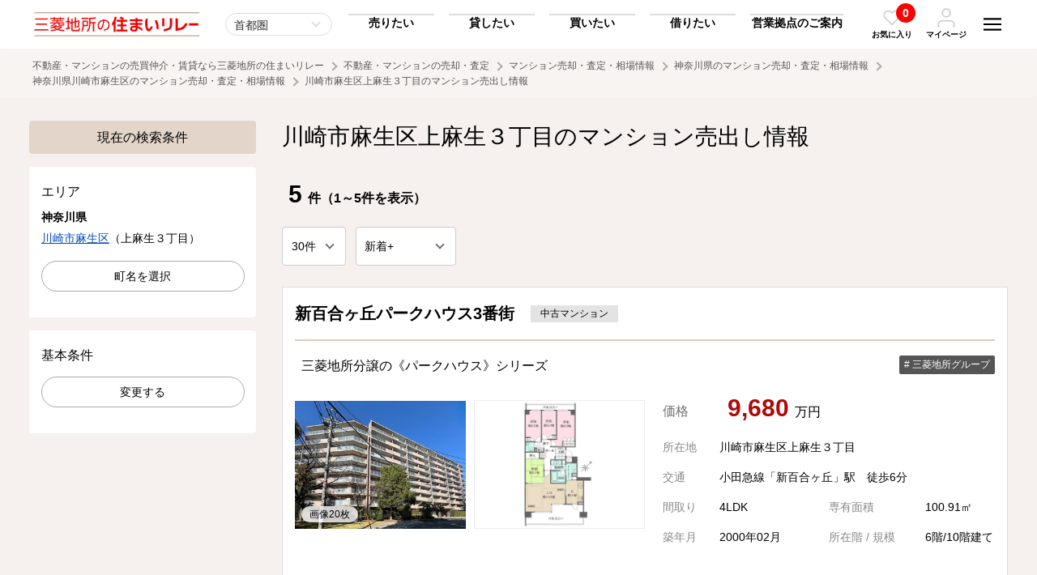

--- FILE ---
content_type: text/html; charset=UTF-8
request_url: https://www.mec-h.com/sell/mansion/area/14/14137/14137005003
body_size: 177297
content:
<!doctype html>
<html>
<head>
<meta charset="utf-8">
<meta name="viewport" content="width=device-width, initial-scale=1">
<meta name="format-detection" content="telephone=no">
<title>川崎市麻生区上麻生３丁目のマンション売出し情報｜不動産・マンションの売却・査定｜三菱地所の住まいリレー</title>
<!-- Google Tag Manager -->
<script>(function(w,d,s,l,i){w[l]=w[l]||[];w[l].push({'gtm.start':
new Date().getTime(),event:'gtm.js'});var f=d.getElementsByTagName(s)[0],
j=d.createElement(s),dl=l!='dataLayer'?'&l='+l:'';j.async=true;j.src=
'https://www.googletagmanager.com/gtm.js?id='+i+dl;f.parentNode.insertBefore(j,f);
})(window,document,'script','dataLayer','GTM-5V7WDH5');</script>
<!-- End Google Tag Manager -->
<!-- Google Tag Manager --><script>(function(w,d,s,l,i){w[l]=w[l]||[];w[l].push({'gtm.start':new Date().getTime(),event:'gtm.js'});var f=d.getElementsByTagName(s)[0],j=d.createElement(s),dl=l!='dataLayer'?'&l='+l:'';j.async=true;j.src='https://www.googletagmanager.com/gtm.js?id='+i+dl;f.parentNode.insertBefore(j,f);})(window,document,'script','dataLayer','GTM-5X9DK22');</script><!-- End Google Tag Manager -->
<meta name="keywords" content="売却,マンション,神奈川県,川崎市麻生区上麻生３丁目">
<meta name="description" content="川崎市麻生区上麻生３丁目のマンション売出し情報のページです。マンション・一戸建て・土地などの不動産の売却・査定は、三菱地所の住まいリレーへ。確かな実績ときめ細かい対応でお客様のパートナーとして、ご売却をサポートいたします。">
<link rel="shortcut icon" href="https://cdn.www.mec-h.com/img/favicon/favicon_com.ico" >
<link rel="canonical" href="https://www.mec-h.com/sell/mansion/area/14/14137/14137005003">
<link href="https://cdn.www.mec-h.com/css/all.css?6971fe5a83236" rel="stylesheet">
<style>
	.grid2 { display: inherit; }
	.slick-dots > li:first-child:last-child { display: none; }
</style>
<link rel="stylesheet" href="https://cdn.jsdelivr.net/npm/simplebar@5.3.6/dist/simplebar.min.css"/>
<!-- Facebook Pixel Code -->
<script>
  !function(f,b,e,v,n,t,s)
  {if(f.fbq)return;n=f.fbq=function(){n.callMethod?
  n.callMethod.apply(n,arguments):n.queue.push(arguments)};
  if(!f._fbq)f._fbq=n;n.push=n;n.loaded=!0;n.version='2.0';
  n.queue=[];t=b.createElement(e);t.async=!0;
  t.src=v;s=b.getElementsByTagName(e)[0];
  s.parentNode.insertBefore(t,s)}(window, document,'script',
  'https://connect.facebook.net/en_US/fbevents.js');
  fbq('init', '470769934473214');
  fbq('track', 'PageView');
</script>
<noscript><img height="1" width="1" style="display:none"
  src="https://www.facebook.com/tr?id=470769934473214&ev=PageView&noscript=1"
/></noscript>
<!-- End Facebook Pixel Code -->


<meta name="facebook-domain-verification" content="nx00ze4fi5x5vdifpkorulluairynf" />
<script src="https://cdn-blocks.karte.io/ea52da4ed6485a96129ceccd41f74ff9/builder.js"></script></head>

<body><!-- Google Tag Manager (noscript) -->
<noscript><iframe src="https://www.googletagmanager.com/ns.html?id=GTM-5V7WDH5"
height="0" width="0" style="display:none;visibility:hidden"></iframe></noscript>
<!-- End Google Tag Manager (noscript) -->
<!-- Google Tag Manager (noscript) --><noscript><iframe src="https://www.googletagmanager.com/ns.html?id=GTM-5X9DK22"height="0" width="0" style="display:none;visibility:hidden"></iframe></noscript><!-- End Google Tag Manager (noscript) -->

<svg style="position: absolute; width: 0; height: 0; overflow: hidden;" version="1.1" xmlns="http://www.w3.org/2000/svg" xmlns:xlink="http://www.w3.org/1999/xlink">
<defs>

<!-- icon_hamburger -->
<symbol id="icon_hamburger" viewBox="0 0 64 64"><path d="M17.65,45.37l-1.41,4.68c-.42,1.49-.79,3-1.08,4.39h-.05c-.28-1.43-.63-2.89-1-4.39l-1.34-4.68h-3L8.92,57.82h2.19L11.35,53c.08-1.54.16-3.39.2-5h0c.29,1.53.68,3.21,1.08,4.62l1.38,5h1.81l1.52-5c.42-1.4.88-3,1.23-4.54h.05c0,1.27.07,3.27.13,4.91L19,57.82h2.28L20.6,45.37Zm9,10.44V52.35h4.07v-2H26.62v-3h4.31v-2h-6.7V57.82h7v-2ZM40.74,45.37v3.74c0,2,.07,3.79.22,5.38h0a38.26,38.26,0,0,0-1.86-4.07l-2.62-5.05H33.85V57.82H36V54c0-2.22-.05-4-.15-5.51h.07a40.35,40.35,0,0,0,1.91,4.18l2.67,5.15h2.39V45.37Zm11.94,0v7.53c0,2.22-.79,3.14-2.09,3.14s-2.06-1-2.06-3.14V45.35H46.14v7.32c0,3.66,1.58,5.33,4.39,5.33s4.55-1.7,4.55-5.34V45.35Z"/><path d="M10.14,35.15H53.86V30.29H10.14Zm0-12.15H53.86V18.15H10.14Zm0-17v4.86H53.86V6Z"/></symbol>

<!-- icon_favorite_01 -->
<symbol id="icon_favorite_01" viewBox="0 0 64 64"><path d="M43.34,9a14.65,14.65,0,0,1,10.36,25L33.37,54.38a2,2,0,0,1-2.83,0L10.2,34.05A14.66,14.66,0,0,1,30.93,13.32l1,1,1-1A14.52,14.52,0,0,1,43.34,9ZM32,50.13,50.87,31.22A10.65,10.65,0,1,0,35.81,16.16h0l-2.44,2.43a2,2,0,0,1-2.83,0L28.1,16.15A10.65,10.65,0,0,0,13,31.21Z"/></symbol>
    
<!-- icon_favorite_02 -->
<symbol id="icon_favorite_02" viewBox="0 0 64 64"><path d="M54,13.33a13.69,13.69,0,0,0-19.35,0h0L32,16l-2.63-2.64A13.69,13.69,0,0,0,10,32.69l2.63,2.63L32,54.68,51.35,35.32,54,32.69a13.67,13.67,0,0,0,0-19.35Z"/></symbol>

<!-- icon_user -->
<symbol id="icon_user" viewBox="0 0 64 64"><path d="M55.82,61a2.18,2.18,0,0,1-2.18-2.18v-6a9.75,9.75,0,0,0-9.73-9.73H20.09a9.75,9.75,0,0,0-9.73,9.73v6A2.18,2.18,0,1,1,6,58.8v-6A14.1,14.1,0,0,1,20.09,38.75H43.91A14.1,14.1,0,0,1,58,52.84v6A2.19,2.19,0,0,1,55.82,61Z"/><path d="M32,3A14.09,14.09,0,1,1,17.91,17.11h0A14.11,14.11,0,0,1,32,3Zm0,23.82a9.73,9.73,0,1,0-9.73-9.73h0A9.74,9.74,0,0,0,32,26.84Z"/></symbol>
    
<!-- icon_arrow_01 -->
<symbol id="icon_arrow_01" viewBox="0 0 64 64"><path d="M38.58,32,16.63,10.06a4.12,4.12,0,0,1,0-5.83v0a4.2,4.2,0,0,1,5.89,0L47.37,29.05a4.13,4.13,0,0,1,.13,5.71l-25,25a4.15,4.15,0,0,1-5.88-5.86h0Z"/></symbol>

<!-- icon_arrow_02 -->
<symbol id="icon_arrow_02" viewBox="0 0 64 64"><path d="M26.18,32,45.56,10.06a4.51,4.51,0,0,0,0-5.86,3.39,3.39,0,0,0-4.78-.4,3.78,3.78,0,0,0-.4.4l-22,24.85a4.57,4.57,0,0,0-.1,5.72l22,25a3.38,3.38,0,0,0,4.76.42,4.16,4.16,0,0,0,.42-.42,4.52,4.52,0,0,0,0-5.85Z"/></symbol>
	
<!-- icon_arrow_03 -->
<symbol id="icon_arrow_03" viewBox="0 0 64 64"><path d="M32,38.22,8.55,17.5a4.84,4.84,0,0,0-6.26,0,3.63,3.63,0,0,0-.44,5.11,3.57,3.57,0,0,0,.44.43L28.85,46.51a4.88,4.88,0,0,0,6.11.12L61.71,23.06a3.62,3.62,0,0,0,.44-5.1,3.05,3.05,0,0,0-.44-.44,4.82,4.82,0,0,0-6.26,0Z"/></symbol>

<!-- icon_arrow_04 -->
<symbol id="icon_arrow_04" viewBox="0 0 64 64"><path d="M32,25.78,55.45,46.5a4.84,4.84,0,0,0,6.26,0,3.63,3.63,0,0,0,.44-5.11,3.57,3.57,0,0,0-.44-.43L35.15,17.49A4.88,4.88,0,0,0,29,17.37L2.29,40.94A3.62,3.62,0,0,0,1.85,46a3.05,3.05,0,0,0,.44.44,4.82,4.82,0,0,0,6.26,0Z"/></symbol>
	
<!-- icon_arrow2_01 -->
<symbol id="icon_arrow2_01" viewBox="0 0 64 64"><path d="M32,2,26.71,7.29l20.92,21H2v7.5H47.64l-20.93,21L32,62,62,32Z"/></symbol>
	
<!-- icon_access -->
<symbol id="icon_access" viewBox="0 0 64 64"><path d="M29.84,58.8C14,35.76,11,33.4,11,24.93a21,21,0,0,1,42,0c0,8.47-3,10.83-18.84,33.87a2.64,2.64,0,0,1-4.32,0ZM32,33.68a8.75,8.75,0,1,0-8.75-8.75h0A8.75,8.75,0,0,0,32,33.68Z"/></symbol>
    
<!-- icon_train -->
<symbol id="icon_train" viewBox="0 0 64 64"><path d="M42,4a16.58,16.58,0,0,1,9.89,2.92A8.5,8.5,0,0,1,56,14V42a8.42,8.42,0,0,1-3.92,6.94,16.57,16.57,0,0,1-9.55,3l6.66,6.31a.92.92,0,0,1,.25,1.09.94.94,0,0,1-.94.63h-33a1,1,0,0,1-.95-.63.91.91,0,0,1,.26-1.09L21.46,52a16.57,16.57,0,0,1-9.55-3A8.44,8.44,0,0,1,8,42V14a8.5,8.5,0,0,1,4.11-7.08A16.59,16.59,0,0,1,22,4ZM32,46a6,6,0,1,0-4.25-1.75A5.78,5.78,0,0,0,32,46ZM50,28V12H14V28Z"/></symbol>
    
<!-- icon_blank -->
<symbol id="icon_blank" viewBox="0 0 64 64"><path d="M6,6V58H58V45H51.5v6.5h-39v-39H19V6ZM32,6l9.75,9.75L25.5,32,32,38.5,48.25,22.25,58,32V6Z"/></symbol>
    
<!-- icon_check -->
<symbol id="icon_check" viewBox="0 0 64 64"><path d="M30.74,39.93a2.87,2.87,0,0,1-2-.83L21.1,31.47a2.84,2.84,0,0,1,3.95-4.09l.07.07,5.62,5.62L54.18,9.63a2.84,2.84,0,0,1,4,4L32.76,39.1A2.88,2.88,0,0,1,30.74,39.93Z"/><path d="M48.56,57.75H12.93A8,8,0,0,1,5,49.81V14.19a8,8,0,0,1,7.93-7.94h28a2.85,2.85,0,1,1,0,5.69h-28a2.24,2.24,0,0,0-2.24,2.25V49.81a2.24,2.24,0,0,0,2.24,2.25H48.56a2.24,2.24,0,0,0,2.24-2.25V32a2.85,2.85,0,0,1,5.69,0V49.81A7.94,7.94,0,0,1,48.56,57.75Z"/></symbol>
	
<!-- icon_checkbox -->
<symbol id="icon_checkbox" viewBox="0 0 64 64"><defs><style>.icon_checkox_01{fill:#fff;}.icon_checkox_02{fill:#addcf0;}</style></defs><rect class="icon_checkox_01" x="2" y="2" width="60" height="60" rx="9.23"/><path class="icon_checkox_02" d="M25.27,39.91l-8.75-8.76-3,3L25.27,45.85,50.46,20.66l-3-3Z"/></symbol>
    
<!-- icon_visible -->
<symbol id="icon_visible" viewBox="0 0 64 64"><path d="M32,53C14.42,53,4.64,33.79,4.23,33a2.18,2.18,0,0,1,0-2C4.64,30.21,14.42,11,32,11S59.36,30.21,59.77,31a2.18,2.18,0,0,1,0,2C59.36,33.79,49.58,53,32,53ZM8.68,32C10.82,35.69,19.21,48.59,32,48.59S53.18,35.7,55.32,32C53.18,28.31,44.79,15.41,32,15.41S10.82,28.3,8.68,32Z"/><path d="M32,41.23A9.23,9.23,0,1,1,41.23,32,9.24,9.24,0,0,1,32,41.23Zm0-14.08A4.85,4.85,0,1,0,36.86,32,4.85,4.85,0,0,0,32,27.15Z"/></symbol>
    
<!-- icon_hidden -->
<symbol id="icon_hidden" viewBox="0 0 64 64"><path d="M27.57,15.92a19.29,19.29,0,0,1,4.43-.5C44.79,15.42,53.17,28.3,55.31,32a41.33,41.33,0,0,1-4.24,6.08,2.18,2.18,0,0,0,.27,3.08,2.15,2.15,0,0,0,1.4.52,2.19,2.19,0,0,0,1.68-.78A45.42,45.42,0,0,0,59.74,33a2.16,2.16,0,0,0,0-2C59.36,30.21,49.58,11,32,11H32a23.66,23.66,0,0,0-5.37.62,2.19,2.19,0,0,0,1,4.26Z"/><path d="M59.36,56.27,7.73,4.64A2.18,2.18,0,0,0,4.64,7.73l10.2,10.2A45.27,45.27,0,0,0,4.26,31a2.19,2.19,0,0,0,0,2C4.64,33.8,14.42,53,32,53A25.61,25.61,0,0,0,45.7,48.79L56.27,59.36a2.14,2.14,0,0,0,1.54.64,2.19,2.19,0,0,0,1.55-3.73Zm-32-25.87,6.29,6.29a4.83,4.83,0,0,1-6.29-6.29ZM32,48.59C19.22,48.59,10.83,35.71,8.69,32a40.67,40.67,0,0,1,9.25-11l6.15,6.15A9.2,9.2,0,0,0,31.8,41.42h.36a9.2,9.2,0,0,0,4.66-1.51l5.69,5.69A21.61,21.61,0,0,1,32,48.59Z"/></symbol>
    
<!-- icon_tel -->
<symbol id="icon_tel" viewBox="0 0 64 64"><path d="M48.89,58l-.59,0a47.52,47.52,0,0,1-20.61-7.32,46.82,46.82,0,0,1-14.3-14.31A47.37,47.37,0,0,1,6.08,15.68,6.77,6.77,0,0,1,12.21,8.3q.3,0,.6,0h6.82a6.72,6.72,0,0,1,6.75,5.82A27,27,0,0,0,27.85,20a6.81,6.81,0,0,1-1.53,7.14l-1.67,1.67A34,34,0,0,0,35.13,39.3l1.66-1.66A6.81,6.81,0,0,1,44,36.1a26.47,26.47,0,0,0,5.89,1.47,6.77,6.77,0,0,1,5.84,6.84v6.8A6.76,6.76,0,0,1,48.93,58ZM19.67,12.73H12.81a2.35,2.35,0,0,0-2.3,2.52,42.8,42.8,0,0,0,6.63,18.69,42.39,42.39,0,0,0,13,13,42.9,42.9,0,0,0,18.64,6.64,2.33,2.33,0,0,0,2.49-2.32V44.34a2.33,2.33,0,0,0-2-2.36,31.5,31.5,0,0,1-6.85-1.7,2.33,2.33,0,0,0-2.45.51l-2.88,2.89a2.23,2.23,0,0,1-2.68.36A38.6,38.6,0,0,1,19.91,29.58a2.23,2.23,0,0,1,.36-2.68L23.16,24a2.33,2.33,0,0,0,.52-2.44A31.43,31.43,0,0,1,22,14.7,2.32,2.32,0,0,0,19.67,12.73Zm27,15.78a2.22,2.22,0,0,1-2.18-1.8,9.11,9.11,0,0,0-7.21-7.21,2.23,2.23,0,1,1,.85-4.37A13.5,13.5,0,0,1,48.82,25.86a2.22,2.22,0,0,1-1.76,2.61A2,2,0,0,1,46.63,28.51Zm9.09,0a2.23,2.23,0,0,1-2.21-2A18.12,18.12,0,0,0,37.42,10.44,2.23,2.23,0,0,1,37.91,6a22.56,22.56,0,0,1,20,20,2.24,2.24,0,0,1-2,2.46Z"/></symbol>
	
<!-- icon_mail -->
<symbol id="icon_mail" viewBox="0 0 64 64"><path d="M56.38,6.1H7.62A7.65,7.65,0,0,0,0,13.71V50.29A7.65,7.65,0,0,0,7.62,57.9H56.38A7.65,7.65,0,0,0,64,50.29V13.71A7.65,7.65,0,0,0,56.38,6.1Zm-48.76,3H56.38A4.6,4.6,0,0,1,60.88,13L32,33.19,3.12,13A4.6,4.6,0,0,1,7.62,9.14ZM56.38,54.86H7.62a4.59,4.59,0,0,1-4.57-4.57V16.64L31.12,36.29a1.52,1.52,0,0,0,1.76,0L61,16.64V50.28A4.6,4.6,0,0,1,56.38,54.86Z"/></symbol>
	
<!-- icon_mail_bold -->
<symbol id="icon_mail_bold" viewBox="0 0 64 64"><path d="M54.19,6.55H9.81A8.82,8.82,0,0,0,1,15.36V48.64a8.82,8.82,0,0,0,8.81,8.81H54.19A8.82,8.82,0,0,0,63,48.64V15.36A8.82,8.82,0,0,0,54.19,6.55ZM9.81,13.07H54.19A2.23,2.23,0,0,1,56,14L32,30.79,8,14A2.23,2.23,0,0,1,9.81,13.07ZM54.19,50.93H9.81a2.29,2.29,0,0,1-2.28-2.29v-27l22.6,15.82a3.26,3.26,0,0,0,3.74,0l22.6-15.82v27A2.29,2.29,0,0,1,54.19,50.93Z"/></symbol>
	
<!-- icon_save -->
<symbol id="icon_save" viewBox="0 0 64 64"><path d="M62.32,40.42a1.69,1.69,0,0,0-1.69,1.69V55.58a5,5,0,0,1-5.05,5.05H8.42a5,5,0,0,1-5-5.05V42.11a1.69,1.69,0,1,0-3.37,0V55.58A8.42,8.42,0,0,0,8.42,64H55.58A8.42,8.42,0,0,0,64,55.58V42.11A1.68,1.68,0,0,0,62.32,40.42Z"/><path d="M30.81,43.3a1.77,1.77,0,0,0,.32.21,1.7,1.7,0,0,0,.22.15,1.75,1.75,0,0,0,.65.13,1.84,1.84,0,0,0,.65-.13,1.76,1.76,0,0,0,.49-.33l0,0h0L50,26.46a1.69,1.69,0,0,0-2.38-2.39l-14,14V1.68a1.68,1.68,0,0,0-3.36,0V38l-14-14A1.69,1.69,0,0,0,14,26.46Z"/></symbol>
    
<!-- icon_search -->
<symbol id="icon_search" viewBox="0 0 64 64"><path d="M57.36,54.24l-10-10a23.39,23.39,0,1,0-3.11,3.11l10,10A2.24,2.24,0,0,0,55.8,58a2.2,2.2,0,0,0,1.55-.64A2.22,2.22,0,0,0,57.36,54.24Zm-47-24.88a19,19,0,1,1,19,19A19,19,0,0,1,10.4,29.36Z"/></symbol>
    
<!-- icon_calculator -->
<symbol id="icon_calculator" viewBox="0 0 64 64"><path d="M46.5,6h-29a4,4,0,0,0-4,4h0V54a4,4,0,0,0,4,4h29a4,4,0,0,0,4-4h0V10A4,4,0,0,0,46.5,6ZM22,53a3,3,0,1,1,3-3A3,3,0,0,1,22,53Zm3-13a3,3,0,1,1-3-3,3,3,0,0,1,3,3Zm0-10a3,3,0,1,1-3-3,3,3,0,0,1,3,3Zm7,23a3,3,0,1,1,3-3A3,3,0,0,1,32,53Zm3-13a3,3,0,1,1-3-3,3,3,0,0,1,3,3Zm0-10a3,3,0,1,1-3-3,3,3,0,0,1,3,3ZM45,50a3,3,0,1,1-6,0V40a3,3,0,1,1,6,0ZM42,33a3,3,0,1,1,3-3A3,3,0,0,1,42,33Zm3-13a2,2,0,0,1-2,2H21a2,2,0,0,1-2-2V14a2,2,0,0,1,2-2H43a2,2,0,0,1,2,2Z"/></symbol>
    
<!-- icon_buy -->
<symbol id="icon_buy" viewBox="0 0 64 64"><path d="M50.24,20.35a.62.62,0,0,1-.39-.14L31,4.43,12.23,20.21a.63.63,0,0,1-.88-.08.62.62,0,0,1,.08-.87L30.64,3.14a.62.62,0,0,1,.79,0L50.64,19.25a.62.62,0,0,1,.08.88.64.64,0,0,1-.47.22"/><path d="M52,56.31l-4.23-4.07a13,13,0,0,0,0-14.05,13.57,13.57,0,0,0-1.29-1.68V22.21h0a.62.62,0,0,0-1.24,0V35.29a13,13,0,0,0-19,2.41H16.79V22.21a.62.62,0,0,0-.62-.62.62.62,0,0,0-.62.62V38.32a.62.62,0,0,0,.62.62h9.29a13,13,0,0,0,18.4,17.2l4.25,4.09A2.63,2.63,0,0,0,50,61h0a2.63,2.63,0,0,0,1.85-.77L52,60A2.64,2.64,0,0,0,52,56.31ZM43.71,35.24a12,12,0,0,1,1.58,1.32V37.7H27.41A12.06,12.06,0,0,1,43.71,35.24Zm7.66,24.11-.21.21h0a1.7,1.7,0,0,1-2.41,0l-4.52-4.35a.48.48,0,0,0-.32-.13h0a.42.42,0,0,0-.26.08A12.06,12.06,0,0,1,26.55,38.94h4a8.47,8.47,0,0,0-2.44,4.8,9.39,9.39,0,0,0,.7,5.58.39.39,0,0,0,.35.21h0a.42.42,0,0,0,.16,0,.39.39,0,0,0,.19-.51,8.58,8.58,0,0,1-.63-5.12,7.72,7.72,0,0,1,2.38-4.55.27.27,0,0,0,.08-.07.36.36,0,0,0,.09-.31H45.91a.62.62,0,0,0,.62-.62V38A12.07,12.07,0,0,1,46.8,52a.47.47,0,0,0,.06.59L51.37,57A1.7,1.7,0,0,1,51.37,59.35Z"/></symbol>
    
<!-- icon_rent -->
<symbol id="icon_rent" viewBox="0 0 64 64"><path d="M33.43,29.83H15.57a.36.36,0,0,1-.37-.37V26.88a.37.37,0,0,1,.37-.37H33.43a.37.37,0,0,1,.37.37v2.58a.36.36,0,0,1-.37.37m-17.49-.74H33.06V27.25H15.94Z"/><path d="M33.43,24.6H15.57a.37.37,0,0,1-.37-.37V21.65a.36.36,0,0,1,.37-.37H33.43a.36.36,0,0,1,.37.37v2.58a.37.37,0,0,1-.37.37m-17.49-.75H33.06V22H15.94Z"/><path d="M33.43,19.37H15.57A.37.37,0,0,1,15.2,19V16.41a.37.37,0,0,1,.37-.37H33.43a.37.37,0,0,1,.37.37V19a.36.36,0,0,1-.37.37m-17.49-.74H33.06V16.79H15.94Z"/><path d="M33.43,14.13H15.57a.37.37,0,0,1-.37-.37V11.18a.37.37,0,0,1,.37-.37H33.43a.37.37,0,0,1,.37.37v2.58a.37.37,0,0,1-.37.37m-17.49-.74H33.06V11.55H15.94Z"/><path d="M33.43,8.9H15.57a.37.37,0,0,1-.37-.37h0V6a.37.37,0,0,1,.37-.37H33.43A.37.37,0,0,1,33.8,6V8.53a.37.37,0,0,1-.37.37M15.94,8.15H33.06V6.32H15.94Z"/><path d="M49.22,36.13a4.17,4.17,0,0,0-7.07-2.78,7.12,7.12,0,0,0-4.78.29V3.37h0A.37.37,0,0,0,37,3H12a.38.38,0,0,0-.37.37V38.31a.38.38,0,0,0,.37.37H33.25a7.07,7.07,0,0,0,.52,4.55l-.89,1.09h0a.38.38,0,0,0,.06.54l.63.52-.43.54-.64-.52a.37.37,0,0,0-.54.05l-.66.79h0a.39.39,0,0,0,.06.55l.29.24-.43.53-.3-.24a.38.38,0,0,0-.54.06l-.66.79a.39.39,0,0,0,.06.55l.58.48L29,50.84l-.58-.48a.39.39,0,0,0-.55,0l-.95,1.16a.45.45,0,0,0-.09.32l.42,2.41a.43.43,0,0,0,.14.23l1.15.94a.38.38,0,0,0,.25.09h0l2.45-.06a.37.37,0,0,0,.29-.14L38.39,47a7.24,7.24,0,0,0,2.12.2,7.72,7.72,0,0,0,.61.53l-.27,1.39h0a.39.39,0,0,0,.3.46l.81.16-.13.67L41,50.27h0a.39.39,0,0,0-.46.31l-.2,1a.39.39,0,0,0,.31.46l.37.08-.14.67-.37-.07a.39.39,0,0,0-.46.31l-.2,1h0a.4.4,0,0,0,.31.46l.74.15-.39,2-.74-.15h0a.4.4,0,0,0-.46.31L39,58.32a.39.39,0,0,0,.08.31l1.5,1.93a.37.37,0,0,0,.23.14l1.46.29a.34.34,0,0,0,.26,0l2.13-1.2a.4.4,0,0,0,.19-.27L47,48.9a7.09,7.09,0,0,0,2.23-12.77Zm-4.17-3.28a3.54,3.54,0,0,1,3.49,2.9,6.91,6.91,0,0,0-1.86-.69,4.47,4.47,0,0,0-1.59,0,7,7,0,0,0-2.21-1.45A3.51,3.51,0,0,1,45.05,32.85ZM27.23,37.94H24.88V32.41h2.35Zm-3.11,0H21.77V32.41h2.35Zm9.31,0H28V32a.37.37,0,0,0-.37-.37H21.4A.37.37,0,0,0,21,32v5.9H12.37V3.74H36.63V34A7.06,7.06,0,0,0,33.43,37.94Zm3.2-3v3H34.29A6.27,6.27,0,0,1,36.63,35Zm1.74,11.25a.38.38,0,0,0-.41.12l-6.89,8.4-2.13.05L28,54l-.35-2.1.59-.71.58.48a.39.39,0,0,0,.55-.06l1.83-2.22a.39.39,0,0,0-.05-.55l-.59-.48.16-.19.29.24a.39.39,0,0,0,.55,0l.93-1.14h0a.39.39,0,0,0,0-.55l-.3-.24.16-.19.63.52a.38.38,0,0,0,.55-.05l.93-1.14a.39.39,0,0,0-.05-.55l-.64-.52.81-1a.4.4,0,0,0,.05-.43,6.31,6.31,0,0,1-.53-4.43H37a.37.37,0,0,0,.37-.37V34.52A6.25,6.25,0,0,1,41.58,34l-.06.07A4.14,4.14,0,0,0,40.88,36a2.34,2.34,0,0,0,1,4.45h.24a2.35,2.35,0,0,0-.22-4.69c-.11,0-.22,0-.33.06a3.39,3.39,0,0,1,.7-1.54,6.3,6.3,0,0,1-3.9,12Zm3.16-9.65a1.36,1.36,0,0,1,.35-.07,1.56,1.56,0,0,1,1,.35,1.59,1.59,0,0,1,.57,1.22,1.54,1.54,0,0,1-.53,1.15A3.52,3.52,0,0,1,41.53,36.56Zm.76,3a1.36,1.36,0,0,1-.41.08,1.55,1.55,0,0,1-1-2.75A4.2,4.2,0,0,0,42.29,39.54Zm4.28,8.66a.41.41,0,0,0-.3.31L44.16,59.16l-1.85,1.05L41.14,60l-1.31-1.67L40,57.4l.74.14h0a.38.38,0,0,0,.45-.31l.56-2.82h0a.38.38,0,0,0-.3-.46l-.74-.15.05-.24.37.07h0a.39.39,0,0,0,.46-.3l.28-1.44h0a.39.39,0,0,0-.31-.46l-.38-.08,0-.24.81.16h0a.39.39,0,0,0,.46-.31l.28-1.43a.39.39,0,0,0-.31-.46l-.8-.16.25-1.26a.4.4,0,0,0-.17-.4,1.84,1.84,0,0,1-.22-.17,6.87,6.87,0,0,0,1.7-.54,7.1,7.1,0,0,0,3.32-9.48,7.67,7.67,0,0,0-.76-1.23h.51l.27,0a6.31,6.31,0,0,1,0,12.36Z"/></symbol>
    
<!-- icon_sell -->
<symbol id="icon_sell" viewBox="0 0 64 64"><path d="M50.57,20.24a.62.62,0,0,1-.39-.14L31.48,4.42,12.78,20.09a.61.61,0,0,1-.86-.13.62.62,0,0,1,.07-.81l19.09-16a.62.62,0,0,1,.79,0l19.1,16A.62.62,0,0,1,51,20a.58.58,0,0,1-.46.22"/><path d="M46.26,38.72H16.7a.62.62,0,0,1-.62-.62h0v-16a.61.61,0,0,1,.62-.61.61.61,0,0,1,.61.61v15.4H45.64V22.09a.61.61,0,0,1,.62-.61.61.61,0,0,1,.61.61v16a.61.61,0,0,1-.61.62h0"/><path d="M59.19,40.42a2.76,2.76,0,0,0-3.87.17l-11.54,7-.06,0a.41.41,0,0,0-.11.12,3,3,0,0,0-1.87-1.06h-.05s-3.57.14-6.58,0A10.56,10.56,0,0,1,29.84,45a15.67,15.67,0,0,0-8.9-2.36c-5.36,0-8.37,1.72-9.89,3v-.26h0a.64.64,0,0,0-.64-.65H4.67a.65.65,0,0,0-.65.65V56.83H4a.63.63,0,0,0,.65.64h5.74a.63.63,0,0,0,.64-.64V56a16.34,16.34,0,0,1,5.58,1.82A19.06,19.06,0,0,0,28.15,61h0c9.43,0,10.28-.51,13.11-2.17.48-.29,1-.61,1.68-1l.08,0L49,53.42l.06-.05c.07-.07,7.24-6.88,10.23-9.45A2.41,2.41,0,0,0,60,42.33,2.6,2.6,0,0,0,59.19,40.42ZM58.36,43c-2.89,2.5-9.72,9-10.22,9.45l-5.86,4.34c-.66.36-1.2.68-1.69,1-2.65,1.57-3.37,2-12.44,2a17.66,17.66,0,0,1-10.8-3,17.37,17.37,0,0,0-6.3-2.06V47.45c.65-.82,3.31-3.57,9.89-3.57a14.39,14.39,0,0,1,8.27,2.21A11.73,11.73,0,0,0,35.05,48c2.91.13,6.3,0,6.67,0s1.28.19,1.28,1.7a1.41,1.41,0,0,1-1,1.51H28.65a.65.65,0,0,0,.07,1.3H42.17a3,3,0,0,0,2.1-2.43,2.92,2.92,0,0,0-.1-1.25.59.59,0,0,0,.28-.1l11.58-7,.1-.07s1.29-1.18,2.1-.3S58.54,42.79,58.36,43Z"/></symbol>
    
<!-- icon_owner -->
<symbol id="icon_owner" viewBox="0 0 64 64"><path d="M59.22,38.2a2.77,2.77,0,0,0-3.88.17l-11.55,7-.06,0a.74.74,0,0,0-.12.13,2.93,2.93,0,0,0-1.87-1.06h0s-3.58.14-6.59,0a10.52,10.52,0,0,1-5.26-1.74,15.86,15.86,0,0,0-8.92-2.38c-5.36,0-8.38,1.73-9.89,3v-.26h0a.64.64,0,0,0-.65-.64H4.64a.64.64,0,0,0-.64.64V54.62H4a.65.65,0,0,0,.65.64h5.74a.65.65,0,0,0,.65-.65v-.83a16.73,16.73,0,0,1,5.58,1.83,19.06,19.06,0,0,0,11.52,3.17h0c9.44,0,10.3-.5,13.12-2.18.49-.28,1-.6,1.69-1l.08,0L49,51.2l.06-.05c.07-.06,7.25-6.89,10.24-9.45A2.43,2.43,0,0,0,60,40.11,2.63,2.63,0,0,0,59.22,38.2Zm-.84,2.53c-2.89,2.51-9.72,9-10.23,9.46l-5.86,4.35c-.66.36-1.21.68-1.69,1-2.66,1.58-3.37,2-12.46,2a17.62,17.62,0,0,1-10.8-3A17.76,17.76,0,0,0,11,52.48V45.23c.64-.82,3.31-3.57,9.89-3.57a14.4,14.4,0,0,1,8.28,2.21,11.81,11.81,0,0,0,5.84,1.91c2.92.13,6.31,0,6.67,0S43,46,43,47.48A1.43,1.43,0,0,1,42,49H28.65a.65.65,0,1,0,.07,1.29H42.17a3,3,0,0,0,2-3.7.53.53,0,0,0,.29-.1l11.59-7,.1-.07c.05-.05,1.29-1.17,2.1-.3S58.57,40.56,58.38,40.73Z"/><path d="M39,9.52A4.53,4.53,0,0,0,37,6a4.58,4.58,0,0,0-5.65.53,7.73,7.73,0,0,0-9.15,10.79l-1,1.19h0a.43.43,0,0,0,.06.6l.69.57-.47.58-.69-.57a.43.43,0,0,0-.6.06l-.72.86a.44.44,0,0,0,.06.6l.32.26-.47.58L19,21.74a.43.43,0,0,0-.6.06l-.71.87a.43.43,0,0,0,.06.6l.64.52L17,25.56,16.34,25a.43.43,0,0,0-.6.06l-1,1.26a.42.42,0,0,0-.09.34l.46,2.63a.39.39,0,0,0,.15.26l1.25,1a.49.49,0,0,0,.27.1h0l2.66-.06a.42.42,0,0,0,.32-.16l7.47-9.1a7.66,7.66,0,0,0,2.33.23,6.64,6.64,0,0,0,.64.55l-.3,1.52h0a.42.42,0,0,0,.33.5l.88.18-.14.73-.88-.18h0a.43.43,0,0,0-.5.34l-.22,1.1a.44.44,0,0,0,.34.5l.4.08-.14.73-.41-.08a.44.44,0,0,0-.5.34L28.81,29h0a.43.43,0,0,0,.34.5l.81.16L29.51,32l-.8-.16h0a.42.42,0,0,0-.5.33l-.32,1.61a.46.46,0,0,0,.08.34l1.66,2.1a.42.42,0,0,0,.25.16l1.59.31a.44.44,0,0,0,.28,0l2.33-1.32a.45.45,0,0,0,.21-.29l2.28-11.54A7.74,7.74,0,0,0,39,9.52ZM34.46,5.94a3.87,3.87,0,0,1,3.81,3.13,8,8,0,0,0-2-.72,4.91,4.91,0,0,0-1.71,0,7.84,7.84,0,0,0-2.42-1.58A3.79,3.79,0,0,1,34.46,5.94ZM27.17,20.52a.43.43,0,0,0-.45.13l-7.51,9.16-2.32.05-1-.82-.39-2.29.64-.78.63.52a.43.43,0,0,0,.6-.06l2-2.43h0a.43.43,0,0,0-.07-.6l-.63-.52.17-.21.32.27a.44.44,0,0,0,.6-.06l1-1.24h0a.43.43,0,0,0-.05-.6l-.33-.26.18-.21.7.57h0a.42.42,0,0,0,.6-.06l1-1.23a.43.43,0,0,0-.06-.6l-.69-.57L23,17.6a.43.43,0,0,0,.05-.47,6.88,6.88,0,0,1,7.63-9.92.71.71,0,0,0-.07.09,4.49,4.49,0,0,0-.69,2A2.58,2.58,0,0,0,31,14.18h.26A2.58,2.58,0,0,0,31,9c-.11,0-.21,0-.32,0a3.8,3.8,0,0,1,.77-1.62,6.89,6.89,0,0,1-4.27,13.09Zm2.75-10.21a4.58,4.58,0,0,0,1.56,2.95,1.78,1.78,0,0,1-.47.07,1.7,1.7,0,0,1-1.09-3Zm2.22,2.58A3.84,3.84,0,0,1,30.61,10a1.75,1.75,0,0,1,.4-.05,1.69,1.69,0,0,1,1.71,1.71A1.69,1.69,0,0,1,32.14,12.89Zm4,9.8a.4.4,0,0,0-.33.33l-2.3,11.62-2,1.14-1.28-.25-1.42-1.82.19-1,.81.16h0a.41.41,0,0,0,.49-.33l.61-3.09h0a.44.44,0,0,0-.34-.5l-.81-.16.06-.26.4.08h0a.43.43,0,0,0,.5-.34L31,26.7h0a.44.44,0,0,0-.34-.5l-.41-.08.06-.26.87.17h0a.42.42,0,0,0,.5-.33L32,24.13h0a.43.43,0,0,0-.34-.5l-.88-.18.27-1.37a.41.41,0,0,0-.18-.43l-.21-.16a7.87,7.87,0,0,0,1.83-.61,7.74,7.74,0,0,0,3.62-10.34,8.26,8.26,0,0,0-.83-1.35h.55l.3,0a6.89,6.89,0,0,1,0,13.49Z"/></symbol>
    
<!-- icon_office -->
<symbol id="icon_office" viewBox="0 0 64 64"><path d="M23.62,43.45H20a1,1,0,0,1-.95-1V38.86a1,1,0,0,1,.95-.94h3.64a.94.94,0,0,1,.94.94V42.5A1,1,0,0,1,23.62,43.45Zm-2.69-1.9h1.74V39.81H20.93Z"/><path d="M23.62,34.6H20a1,1,0,0,1-.95-1V30a1,1,0,0,1,.95-.95h3.64a1,1,0,0,1,.94.95v3.63A.94.94,0,0,1,23.62,34.6Zm-2.69-1.89h1.74V31H20.93Z"/><path d="M23.62,25.76H20a1,1,0,0,1-.95-1V21.18a1,1,0,0,1,.95-.95h3.64a.94.94,0,0,1,.94.95v3.63A1,1,0,0,1,23.62,25.76Zm-2.69-1.9h1.74V22.12H20.93Z"/><path d="M23.62,15.86H20a1,1,0,0,1-.95-.94V11.28a1,1,0,0,1,.95-.95h3.64a1,1,0,0,1,.94.95v3.64A.94.94,0,0,1,23.62,15.86ZM20.93,14h1.74V12.23H20.93Z"/><path d="M30.42,43.45H26.78a1,1,0,0,1-1-1V38.86a1,1,0,0,1,1-.94h3.64a.94.94,0,0,1,.94.94V42.5A1,1,0,0,1,30.42,43.45Zm-2.69-1.9h1.74V39.81H27.73Z"/><path d="M30.42,34.6H26.78a1,1,0,0,1-1-1V30a1,1,0,0,1,1-.95h3.64a1,1,0,0,1,.94.95v3.63A.94.94,0,0,1,30.42,34.6Zm-2.69-1.89h1.74V31H27.73Z"/><path d="M30.42,25.76H26.78a1,1,0,0,1-1-1V21.18a1,1,0,0,1,1-.95h3.64a.94.94,0,0,1,.94.95v3.63A1,1,0,0,1,30.42,25.76Zm-2.69-1.9h1.74V22.12H27.73Z"/><path d="M30.42,15.86H26.78a1,1,0,0,1-1-.94V11.28a1,1,0,0,1,1-.95h3.64a1,1,0,0,1,.94.95v3.64A.94.94,0,0,1,30.42,15.86ZM27.73,14h1.74V12.23H27.73Z"/><path d="M37.22,43.45H33.58a1,1,0,0,1-.94-1V38.86a.94.94,0,0,1,.94-.94h3.64a1,1,0,0,1,1,.94V42.5A1,1,0,0,1,37.22,43.45Zm-2.69-1.9h1.74V39.81H34.53Z"/><path d="M37.22,34.6H33.58a.94.94,0,0,1-.94-1V30a1,1,0,0,1,.94-.95h3.64a1,1,0,0,1,1,.95v3.63A1,1,0,0,1,37.22,34.6Zm-2.69-1.89h1.74V31H34.53Z"/><path d="M37.22,25.76H33.58a1,1,0,0,1-.94-1V21.18a.94.94,0,0,1,.94-.95h3.64a1,1,0,0,1,1,.95v3.63A1,1,0,0,1,37.22,25.76Zm-2.69-1.9h1.74V22.12H34.53Z"/><path d="M37.22,15.86H33.58a.94.94,0,0,1-.94-.94V11.28a1,1,0,0,1,.94-.95h3.64a1,1,0,0,1,1,.95v3.64A1,1,0,0,1,37.22,15.86ZM34.53,14h1.74V12.23H34.53Z"/><path d="M44,43.45H40.38a1,1,0,0,1-.94-1V38.86a.94.94,0,0,1,.94-.94H44a1,1,0,0,1,.95.94V42.5A1,1,0,0,1,44,43.45Zm-2.69-1.9h1.74V39.81H41.33Z"/><path d="M44,34.6H40.38a.94.94,0,0,1-.94-1V30a1,1,0,0,1,.94-.95H44A1,1,0,0,1,45,30v3.63A1,1,0,0,1,44,34.6Zm-2.69-1.89h1.74V31H41.33Z"/><path d="M44,25.76H40.38a1,1,0,0,1-.94-1V21.18a.94.94,0,0,1,.94-.95H44a1,1,0,0,1,.95.95v3.63A1,1,0,0,1,44,25.76Zm-2.69-1.9h1.74V22.12H41.33Z"/><path d="M44,15.86H40.38a.94.94,0,0,1-.94-.94V11.28a1,1,0,0,1,.94-.95H44a1,1,0,0,1,.95.95v3.64A1,1,0,0,1,44,15.86ZM41.33,14h1.74V12.23H41.33Z"/><path d="M14.79,6V58H49.21V6ZM29.07,56.51V48.66h2v7.85Zm3.88,0V48.66h2v7.85Zm14.87,0h-11v-8.8a1,1,0,0,0-.94-1H28.12a1,1,0,0,0-.94,1v8.8h-11v-49H47.82Z"/></symbol>
    
<!-- icon_mansion -->
<symbol id="icon_mansion" viewBox="0 0 64 64"><path d="M55.89,55.13H48.52V7.93A.94.94,0,0,0,47.58,7H16.41a.93.93,0,0,0-.93.93v47.2H8.11a.94.94,0,0,0,0,1.87H55.89a.94.94,0,0,0,0-1.87Zm-31.61-.36V46.51H31v8.26Zm8.54-8.26h6.89v8.26H32.82Zm13.83,8.26H41.57v-9.2a.94.94,0,0,0-.94-.93H23.35a.94.94,0,0,0-.94.93v9.2H17.35V8.87h29.3Z"/><path d="M29.72,21.05h-7a.78.78,0,0,1-.78-.78h0v-7a.78.78,0,0,1,.78-.78h7a.78.78,0,0,1,.78.78h0v7a.78.78,0,0,1-.78.78h0M23.45,19.5h5.49V14H23.45Z"/><path d="M41.08,21.05H34a.78.78,0,0,1-.78-.78v-7a.78.78,0,0,1,.78-.78h7a.78.78,0,0,1,.78.78v7a.78.78,0,0,1-.78.78M34.79,19.5h5.5V14h-5.5Z"/><path d="M29.72,31.51h-7a.78.78,0,0,1-.78-.78h0V23.67a.78.78,0,0,1,.78-.77h7a.78.78,0,0,1,.78.77h0v7.06a.78.78,0,0,1-.78.78h0M23.45,30h5.49v-5.5H23.45Z"/><path d="M41.08,31.51H34a.78.78,0,0,1-.78-.78V23.67A.78.78,0,0,1,34,22.9h7a.78.78,0,0,1,.78.77v7.06a.78.78,0,0,1-.78.78M34.79,30h5.5v-5.5h-5.5Z"/><path d="M29.72,42h-7a.78.78,0,0,1-.78-.78V34.14a.78.78,0,0,1,.78-.77h7a.78.78,0,0,1,.78.77V41.2a.78.78,0,0,1-.78.78m-6.27-1.56h5.49v-5.5H23.45Z"/><path d="M41.08,42H34a.78.78,0,0,1-.78-.78V34.14a.78.78,0,0,1,.78-.77h7a.78.78,0,0,1,.78.77V41.2a.78.78,0,0,1-.78.78m-6.28-1.56h5.5v-5.5h-5.5Z"/></symbol>
	
<!-- icon_mansion_02 -->
<symbol id="icon_mansion_02" viewBox="0 0 64 64"><path d="M49.51,7h-35a.52.52,0,0,0-.52.52v49h0a.52.52,0,0,0,.52.52h35a.52.52,0,0,0,.52-.52v-49h0A.52.52,0,0,0,49.51,7ZM35.82,56h-3.3V48.21h3.3Zm-4.34,0H28.17V48.21h3.3ZM49,56H36.86V47.69a.52.52,0,0,0-.52-.52H27.65a.53.53,0,0,0-.52.52V56H15V8H49Z"/><path d="M19.48,44.6h25a.52.52,0,0,0,.52-.52V40.47a.52.52,0,0,0-.52-.52h-25a.52.52,0,0,0-.52.52v3.6A.52.52,0,0,0,19.48,44.6ZM20,41H44v2.57H20Z"/><path d="M19.48,37.27h25a.53.53,0,0,0,.52-.52V33.13a.52.52,0,0,0-.52-.52h-25a.52.52,0,0,0-.52.52v3.62A.52.52,0,0,0,19.48,37.27ZM20,33.65H44v2.57H20Z"/><path d="M19.48,29.93h25a.52.52,0,0,0,.52-.52V25.81a.52.52,0,0,0-.52-.52h-25a.51.51,0,0,0-.52.51v3.61A.52.52,0,0,0,19.48,29.93ZM20,26.31H44v2.58H20Z"/><path d="M19.48,22.6h25a.52.52,0,0,0,.52-.52V18.47a.52.52,0,0,0-.52-.52h-25a.52.52,0,0,0-.52.52v3.61A.52.52,0,0,0,19.48,22.6ZM20,19H44v2.57H20Z"/><path d="M19.48,15.27h25a.53.53,0,0,0,.52-.53V11.13a.52.52,0,0,0-.52-.52h-25a.52.52,0,0,0-.52.52v3.61A.52.52,0,0,0,19.48,15.27ZM20,11.65H44v2.58H20Z"/></symbol>

<!-- icon_house -->
<symbol id="icon_house" viewBox="0 0 64 64"><path d="M51.86,30.4a.76.76,0,0,0-.76.76v16.4a5.72,5.72,0,0,1-5.71,5.71h-.78V41.16a.76.76,0,0,0-.76-.76H34.32a.76.76,0,0,0-.76.76V53.27H19.23a5.72,5.72,0,0,1-5.71-5.71V31.16a.76.76,0,1,0-1.52,0V47.57a7.23,7.23,0,0,0,7.23,7.22H45.39a7.23,7.23,0,0,0,7.23-7.23V31.16A.76.76,0,0,0,51.86,30.4ZM35.08,41.92h8V53.27h-8Z"/><path d="M60.66,28.24,32.42,9.34a.76.76,0,0,0-.84,0L22.52,15.4V10.18a.76.76,0,0,0-.76-.76H12.22a.76.76,0,0,0-.76.76V22.8L3.34,28.24a.75.75,0,0,0-.21,1.05.76.76,0,0,0,1,.21L32,10.88,59.82,29.49a.71.71,0,0,0,.42.14h0a.77.77,0,0,0,.63-.34A.76.76,0,0,0,60.66,28.24ZM13,10.94h8v5.48l-8,5.36Z"/><path d="M27.62,38.7h-6a.76.76,0,0,1-.76-.76h0v-6a.76.76,0,0,1,.76-.76h6a.76.76,0,0,1,.76.76h0v6a.76.76,0,0,1-.76.76h0m-5.27-1.52h4.51V32.67H22.34Z"/></symbol>
    
<!-- icon_land -->
<symbol id="icon_land" viewBox="0 0 64 64"><path d="M50,24.56a7.75,7.75,0,0,0,.27-2A8.87,8.87,0,0,0,41.91,14a9.08,9.08,0,0,0-9.38-8,9.09,9.09,0,0,0-9.38,8,9.79,9.79,0,0,0-5.83,2.49,8,8,0,0,0-2.55,7.75,8.57,8.57,0,0,0-5.62,7.84,8.5,8.5,0,0,0,5.59,7.83,9.29,9.29,0,0,0,9.82,7A9.64,9.64,0,0,0,31,50.78v5.79H25.12a.72.72,0,0,0,0,1.43H38a.72.72,0,0,0,0-1.43H32.4V50.89h.13a9.62,9.62,0,0,0,8-4h.34a9.91,9.91,0,0,0,6.33-2.24,8.33,8.33,0,0,0,3-5.16,8.4,8.4,0,0,0,4.71-7.42A8.49,8.49,0,0,0,50,24.56Zm-.79,13.82a.73.73,0,0,0-.41.58,6.83,6.83,0,0,1-2.51,4.59,8.5,8.5,0,0,1-5.42,1.91q-.33,0-.66,0a.74.74,0,0,0-.66.34,8.16,8.16,0,0,1-7,3.7H32.4V42l7-3.4a.72.72,0,0,0-.63-1.29L32.4,40.39V34.66a.74.74,0,0,0,.28-.14l10-8.67a.73.73,0,0,0,.07-1,.71.71,0,0,0-1-.07l-9.32,8.1V29.52a.72.72,0,1,0-1.43,0V37.2L22.5,33.81A.72.72,0,1,0,22,35.14l8.66,3.47a.65.65,0,0,0,.27,0h0l.07,0v10.7a8.13,8.13,0,0,1-5.44-3.58.72.72,0,0,0-.61-.34h-.06a8.64,8.64,0,0,1-.88,0,7.72,7.72,0,0,1-7.89-6.18.72.72,0,0,0-.47-.57,7.16,7.16,0,0,1-5-6.63,7.23,7.23,0,0,1,5.28-6.7.71.71,0,0,0,.46-.9,6.39,6.39,0,0,1-.3-1.94,7.6,7.6,0,0,1,7.84-7.13h0a.71.71,0,0,0,.71-.73v-.1a7.58,7.58,0,0,1,8-7.13,7.58,7.58,0,0,1,8,7.13v.12a.7.7,0,0,0,.69.72,7.52,7.52,0,0,1,7.61,7.12,6.5,6.5,0,0,1-.38,2.18.73.73,0,0,0,.4.91,7.14,7.14,0,0,1,4.61,6.46A7,7,0,0,1,49.17,38.38Z"/></symbol>
	
<!-- icon_panorama -->
<symbol id="icon_panorama" viewBox="0 0 64 64"><path d="M60.09,19.16c-.09-3.47-3.1-6.67-8.51-9A50.81,50.81,0,0,0,32,6.62a50.86,50.86,0,0,0-19.59,3.54C6.92,12.52,3.9,15.78,3.9,19.31h0v28c0,3.94,3.83,7.57,10.52,9.94h0l.05,0a.93.93,0,0,0,.29.05h0a.91.91,0,0,0,.87-.62.83.83,0,0,0,0-.41V38.91a56.15,56.15,0,0,1,32.63,0V56.42s0,0,0,.06a.9.9,0,0,0,.91.9h0a.79.79,0,0,0,.3-.05c6.71-2.38,10.57-6,10.57-10V19.22S60.09,19.18,60.09,19.16ZM5.71,47.36V23.86c1.67,2,4.45,3.8,8.16,5.19v9a.81.81,0,0,0,0,.38V55.15C8.74,53.11,5.71,50.23,5.71,47.36ZM15.68,37V28.69a.9.9,0,0,0-.61-1.12c-5.87-2.07-9.37-5.16-9.37-8.26,0-5.91,12-10.87,26.29-10.87s26.29,5,26.29,10.88c0,3-3.4,6.09-9.11,8.15h0a.89.89,0,0,0-.81.67.94.94,0,0,0-.05.3s0,0,0,0V37A57.87,57.87,0,0,0,15.68,37ZM50.12,55.16V38.34a.7.7,0,0,0,0-.25v-9c3.72-1.4,6.5-3.19,8.17-5.2v23.5C58.29,50.23,55.26,53.11,50.12,55.16Z"/><path d="M35.62,48A3.63,3.63,0,1,0,32,51.67,3.62,3.62,0,0,0,35.62,48Zm-5.44,0A1.82,1.82,0,1,1,32,49.86,1.82,1.82,0,0,1,30.18,48Z"/><path d="M39.32,49.4A9.45,9.45,0,0,1,32,52.85h0a9.43,9.43,0,0,1-7.3-3.43.91.91,0,0,0-1.4,1.16A11.26,11.26,0,0,0,32,54.66h0a11.25,11.25,0,0,0,8.71-4.12.92.92,0,0,0-.12-1.19A.89.89,0,0,0,39.32,49.4Z"/><path d="M43.16,43.53,41.5,45.1a14.34,14.34,0,0,0-2.78-1.92l1-2a.9.9,0,0,0-.4-1.22.91.91,0,0,0-1.22.39l-1,2.06a14.36,14.36,0,0,0-4.17-.88v-2.3a.91.91,0,0,0-1.81,0v2.3a14.58,14.58,0,0,0-4.16.9l-1.06-2.08a.91.91,0,0,0-1.62.82l1,2a13.78,13.78,0,0,0-2.76,1.92l-1.68-1.59-.09-.08a.91.91,0,1,0-1.16,1.4l1.65,1.55c-.14.16-.29.31-.42.47a.89.89,0,0,0-.2.56.92.92,0,0,0,.9.92h0a.89.89,0,0,0,.71-.34A12.53,12.53,0,0,1,32,43.32h0A12.49,12.49,0,0,1,41.78,48a.91.91,0,0,0,1.41-1.15c-.13-.16-.28-.3-.41-.45l1.62-1.54a.91.91,0,0,0-1.24-1.32Z"/><path d="M31.09,22.94a3.71,3.71,0,0,0-1.21.22,4.58,4.58,0,0,1,3.18-2.95.91.91,0,0,0-.29-1.8A5.81,5.81,0,0,0,30,19.81a8.49,8.49,0,0,0-2.58,6.75h0a3.63,3.63,0,0,0,7.25,0h0A3.62,3.62,0,0,0,31.09,22.94Zm0,5.44a1.82,1.82,0,0,1-1.81-1.75s0,0,0-.07,0-.22,0-.34a1.81,1.81,0,0,1,1.78-1.47h0a1.82,1.82,0,0,1,0,3.63Z"/><path d="M40.14,18.4A3.61,3.61,0,0,0,36.53,22v4.54a3.63,3.63,0,0,0,3.62,3.63h0a3.63,3.63,0,0,0,3.63-3.62V22A3.63,3.63,0,0,0,40.14,18.4ZM42,26.57a1.81,1.81,0,0,1-3.62,0V22a1.81,1.81,0,0,1,1.81-1.81h0A1.81,1.81,0,0,1,42,22Z"/><path d="M25.65,21.35a3.63,3.63,0,1,0-7.25.45.91.91,0,0,0,1.81,0A1.6,1.6,0,1,1,22,23.39h-.1A.91.91,0,1,0,22,25.2h0l.23,0a1.83,1.83,0,1,1-2.05,1.58v-.11a.91.91,0,0,0-1.81.11A3.52,3.52,0,0,0,22,30.19h.4a3.4,3.4,0,0,0,2-6A3.59,3.59,0,0,0,25.65,21.35Z"/><path d="M45.59,13.87a2.72,2.72,0,1,0,2.72,2.72A2.72,2.72,0,0,0,45.59,13.87Zm0,3.63a.91.91,0,1,1,.91-.9A.9.9,0,0,1,45.59,17.5Z"/></symbol>
	
<!-- icon_vr -->
<symbol id="icon_vr" viewBox="0 0 64 64"><path d="M57.52,30.5l-.05,0-.14-.08a1,1,0,0,0-.92,1.77l.09.06C58.56,33.47,61,35.48,61,38c0,2.73-3,5.48-8.16,7.56a58.15,58.15,0,0,1-15.57,3.3L32.7,44.29a1,1,0,0,0-1.41,1.42L34.57,49c-.85,0-1.71,0-2.57,0a58.22,58.22,0,0,1-20.84-3.45C6,43.48,3,40.72,3,38c0-2.54,2.45-4.54,4.51-5.77l.06,0a1,1,0,1,0-1.09-1.67C2.9,32.65,1,35.24,1,38c0,3.65,3.35,7,9.42,9.42A60.11,60.11,0,0,0,32,51c.87,0,1.73,0,2.59,0l-3.3,3.3A1,1,0,0,0,31,55a1,1,0,0,0,1,1h0a1,1,0,0,0,.7-.3l4.87-4.86a59.83,59.83,0,0,0,16-3.42C59.66,45,63,41.64,63,38,63,35.26,61.1,32.67,57.52,30.5Z"/><path d="M16,40H48a4,4,0,0,0,4-4V12a4,4,0,0,0-4-4H16a4,4,0,0,0-4,4V36A4,4,0,0,0,16,40ZM14,12a2,2,0,0,1,2-2H48a2,2,0,0,1,2,2V36a2,2,0,0,1-2,2H16a2,2,0,0,1-2-2Z"/><path d="M26.4,32.61a2.83,2.83,0,0,0,1.42.39h0a2.83,2.83,0,0,0,1.42-.39l10.35-6.13a2.76,2.76,0,0,0,1-1,2.89,2.89,0,0,0-1-4L29.24,15.39a2.78,2.78,0,0,0-2.84,0A2.88,2.88,0,0,0,25,17.87V30.14A2.88,2.88,0,0,0,26.4,32.61ZM27,17.87a.85.85,0,0,1,.42-.76.78.78,0,0,1,.8,0l10.36,6.14a.93.93,0,0,1,.28.28.9.9,0,0,1-.28,1.23L28.22,30.89a.77.77,0,0,1-.8,0,.85.85,0,0,1-.42-.75Z"/></symbol>
	
<!-- icon_vr_homestaging -->
<symbol id="icon_vr_homestaging" viewBox="0 0 64 64"><path d="M49,30.29v-.06h0V24.93s0,0,0-.06a1.15,1.15,0,0,0-.56-.95l-6-3.46V16.58a1.61,1.61,0,0,0-.69-1.32s0,0-.05,0l-4.58-2.94v-.19A1.1,1.1,0,0,0,37,11.5a1.19,1.19,0,0,0-.36-.38s0,0-.06,0L34.29,9.72l0,0A.51.51,0,0,0,34,9.64a1.1,1.1,0,0,0-.87.08l-4.82,2.8L22.37,16a.71.71,0,0,0-.22.13L16.47,19.4a1.18,1.18,0,0,0-.58,1v3.45a1.6,1.6,0,0,0-1.23.13,3.22,3.22,0,0,0-1.13,1.07,3.07,3.07,0,0,0-.5,1.69v7a.53.53,0,0,0,0,.12v0a.8.8,0,0,0,.08.16l0,0a.46.46,0,0,0,.12.12l0,0,4.89,2.84h0a.66.66,0,0,0,.25.07h0a.6.6,0,0,0,.27-.07h0l2.48-1.45L24,37.2a1.79,1.79,0,0,0,.88.24h0a1.75,1.75,0,0,0,.89-.24l10.53-6.13,5.41,3.15a1.71,1.71,0,0,0,.88.24h0a1.84,1.84,0,0,0,.89-.23l5-2.92a1.15,1.15,0,0,0,.51-.77.43.43,0,0,0,.06-.22S49,30.3,49,30.29ZM28.42,13.79l1.17.67-4.72,2.75-1.16-.68ZM36,12.08v5.39l-4.63,2.69V14.78ZM21.35,27.34l8.85-5.15,4.9,2.86-3.74,2.17-6.22,3.62a.59.59,0,0,1-.6,0l-2.62-1.52v-.76A1.58,1.58,0,0,0,21.35,27.34Zm8.88-11.89v5.39l-.34.19-.06,0-4.32,2.51V18.19Zm-5.88,8.8-4.06,2.37L19.37,26V21.76l5-2.89Zm-2.43,6.41,2,1.18a1.69,1.69,0,0,0,.88.24h0a1.78,1.78,0,0,0,.88-.23l10-5.79v1.62l-1.76,1-8.78,5.11a.59.59,0,0,1-.6,0l-2.62-1.52Zm14.92-4.6,4.83,2.81a1.75,1.75,0,0,0,.89.24h0a1.81,1.81,0,0,0,.88-.23l3.35-2,1.1-.63V27.9h0s0,0,0,0l-5,2.92a.59.59,0,0,1-.6,0l-3.66-2.13-1.75-1Zm11-1.13v0l-5,2.91a.59.59,0,0,1-.6,0l-5.64-3.28-.07,0-5.19-3,5.34-3.1,11.17,6.5ZM39.65,18.8v-.87a2,2,0,0,1,1-1.75.46.46,0,0,1,.44,0h0a.48.48,0,0,1,.2.38v3.2Zm.2-3.43a3.1,3.1,0,0,0-1.36,2.56v.2l-1.31-.77V13.65ZM33.7,10.72h0l1.15.67-4.12,2.39-1.16-.67ZM17.05,20.4l5.51-3.2,1.15.68-4.93,2.87a1.19,1.19,0,0,0-.59,1v3.5l-1.14-.74V20.4Zm-2.54,5.31v0a2,2,0,0,1,.71-.68.46.46,0,0,1,.44,0h0l3.57,2.3a3,3,0,0,0-.67.61,3.16,3.16,0,0,0-.67,2v5.65L14.2,33.4V26.76A1.8,1.8,0,0,1,14.51,25.71Zm4.57,9.85V29.9a2.11,2.11,0,0,1,.43-1.23,2,2,0,0,1,.6-.51.39.39,0,0,1,.43,0h0a.42.42,0,0,1,.2.38v6l-1.62,1Zm6.06.64a.64.64,0,0,1-.6,0l-2.62-1.53v-1l2,1.18a1.69,1.69,0,0,0,.88.24,1.71,1.71,0,0,0,.88-.24l8.78-5.1L35.68,29v1.05Zm17.72-3a.59.59,0,0,1-.6,0l-5.42-3.15V29l1.16.68,3.67,2.13a1.71,1.71,0,0,0,.88.24h0a1.81,1.81,0,0,0,.88-.23l4.45-2.59v1h0Z"/><path d="M57.52,29l-.05,0-.15-.08a1,1,0,0,0-.92,1.78l.1.05C58.55,31.94,61,34,61,36.46,61,39.19,58,42,52.84,44a58.15,58.15,0,0,1-15.57,3.3L32.7,42.75a1,1,0,0,0-1.41,0,1,1,0,0,0,0,1.42l3.28,3.28c-.85,0-1.71,0-2.57,0A58,58,0,0,1,11.16,44C6,42,3,39.19,3,36.46c0-2.54,2.45-4.54,4.51-5.77a1,1,0,0,0,.35-1.37A1,1,0,0,0,6.49,29C2.9,31.12,1,33.71,1,36.46c0,3.64,3.34,7,9.41,9.41A59.94,59.94,0,0,0,32,49.46h0c.87,0,1.73,0,2.59,0l-3.3,3.3A1,1,0,0,0,32,54.46h0a1,1,0,0,0,.7-.3l4.86-4.85a60.38,60.38,0,0,0,16-3.43C59.66,43.45,63,40.11,63,36.46,63,33.73,61.1,31.14,57.52,29Z"/></symbol>
	
<!-- icon_notice -->
<symbol id="icon_notice" viewBox="0 0 64 64"><path d="M56,2.85H8a6,6,0,0,0-6,6l0,54,12-12H56a6,6,0,0,0,6-6v-36A6,6,0,0,0,56,2.85Zm-21,39H29v-6h6Zm0-12H29v-18h6Z"/></symbol>
	
<!-- icon_return -->
<symbol id="icon_return" viewBox="0 0 64 64"><path d="M56.46,15.41V28.67h-43L25.18,16.74l-4.6-4.68L1,32,20.58,51.94l4.6-4.68L13.5,35.36H63V15.41Z"/></symbol>
	
<!-- icon_smartphone -->
<symbol id="icon_smartphone" viewBox="0 0 64 64"><path class="a" d="M45.56,1H18.44a5.82,5.82,0,0,0-5.82,5.81V57.19A5.82,5.82,0,0,0,18.44,63H45.56a5.82,5.82,0,0,0,5.82-5.81V6.81A5.82,5.82,0,0,0,45.56,1ZM32,59.12h0a3.87,3.87,0,1,1,3.88-3.87A3.88,3.88,0,0,1,32,59.12ZM45.56,46.05a1.46,1.46,0,0,1-1.47,1.46H19.89a1.46,1.46,0,0,1-1.47-1.46V8.27A1.47,1.47,0,0,1,19.89,6.8H44.11a1.47,1.47,0,0,1,1.47,1.47Z"/></symbol>
    
<!-- logo_anshinSupport -->
<symbol id="logo_anshinSupport" viewBox="0 0 64 64"><path style="fill:#dc000c;" d="M30.25,46.21a.34.34,0,0,0-.35.33c0,.08,0,.11.18.4a14,14,0,0,1,1,2.31c.15.53.22.75.71.75a.77.77,0,0,0,.73-.7,8.23,8.23,0,0,0-1.63-2.53c-.48-.57-.54-.57-.66-.57"/><path style="fill:#dc000c;" d="M26.8,46.64a.32.32,0,0,0-.32-.32c-.2,0-.24.07-.4.44a9.2,9.2,0,0,1-1.27,1.89c-.46.49-.5.54-.5.81a.71.71,0,0,0,.71.63c.33,0,.59-.12,1.16-1.45a8.77,8.77,0,0,0,.63-2"/><path style="fill:#dc000c;" d="M57.63,26.21l-8.21-5.68V12.28a.85.85,0,0,0-.85-.86H43.33a.85.85,0,0,0-.86.86v3.43l-10-6.92a.88.88,0,0,0-1,0L6.37,26.21a.86.86,0,0,0,.49,1.57h3.29V54.5a.86.86,0,0,0,.86.86H53a.85.85,0,0,0,.86-.86V27.78h3.29a.85.85,0,0,0,.86-.86.87.87,0,0,0-.37-.71M53,26.06a.87.87,0,0,0-.86.86V53.64H11.87V26.92a.87.87,0,0,0-.86-.86H9.61L32,10.54l10.84,7.51A.85.85,0,0,0,44,17.84a.89.89,0,0,0,.16-.49V13.14H47.7V21a.85.85,0,0,0,.37.7l6.32,4.38Z"/><path style="fill:#dc000c;" d="M27.23,21a1.36,1.36,0,1,0-1.36-1.36A1.36,1.36,0,0,0,27.23,21h0"/><path style="fill:#dc000c;" d="M36.88,21a1.36,1.36,0,1,0-1.36-1.36A1.36,1.36,0,0,0,36.88,21h0"/><path style="fill:#dc000c;" d="M27.51,23.14a.69.69,0,0,0-.46.87,4.9,4.9,0,0,0,5,3.19h0A4.93,4.93,0,0,0,37,24a.7.7,0,0,0-1.33-.42h0c-.36,1.12-1.52,2.21-3.64,2.22s-3.28-1.1-3.63-2.21a.69.69,0,0,0-.87-.46"/><path style="fill:#dc000c;" d="M14.75,37.39a1.47,1.47,0,0,0,1.48,1.7,3.47,3.47,0,0,0,2.6-1.34,7.57,7.57,0,0,0,1.41-3,1.8,1.8,0,0,1,1,1.72,2.18,2.18,0,0,1-1.92,2.21c-.46.07-.59.1-.59.37a.32.32,0,0,0,.3.34h0a7.54,7.54,0,0,0,1.7-.34,2.65,2.65,0,0,0,2-2.62c0-1.88-1.6-2.59-3.41-2.59a4.37,4.37,0,0,0-.88.08c.05-.47.11-.87.15-1.16.58,0,2.65-.11,3.1-.16.15,0,.37,0,.37-.35a.3.3,0,0,0-.25-.34h-.09l-.51.05c-.69.06-1.45.1-2.52.14,0-.19.22-1,.22-1.14,0-.52-.57-.59-.8-.59-.67,0-.73.32-.86,1.79-.79,0-1.22,0-2.06,0-.16,0-.41,0-.41.35s.26.33.39.33c.54,0,1.46,0,2,0,0,.38-.07,1.09-.08,1.45a3.46,3.46,0,0,0-2.38,3.13m3.66-2.86a2.6,2.6,0,0,1,1-.06,6.26,6.26,0,0,1-.9,2.39,10.32,10.32,0,0,1-.08-1.24c0-.08,0-.58,0-1.09m-1,3.37a1.58,1.58,0,0,1-.91.33c-.48,0-.53-.59-.53-.83a2.66,2.66,0,0,1,1.17-2.19,12.16,12.16,0,0,0,.27,2.69"/><path style="fill:#dc000c;" d="M25.26,38.91c0-.12.22-.74.28-.87.47-1.36,1.1-3.14,2.33-3.14.43,0,.63.26.63.73s-.18,2-.18,2.33a1.3,1.3,0,0,0,1.14,1.45,1.13,1.13,0,0,0,.26,0c1.72,0,2.77-2.17,2.77-2.49a.36.36,0,0,0-.38-.34c-.2,0-.22.05-.44.49s-.78,1.25-1.44,1.25c-.41,0-.43-.31-.43-.7s.16-1.85.16-2.2c0-.87-.68-1.29-1.5-1.29a2.51,2.51,0,0,0-1.71.64c.06-.18.37-.86.38-.88l.62-1.42a5.76,5.76,0,0,0,.48-1.25c0-.43-.54-.66-.9-.66s-.52.24-.71.75S25.23,34.79,25,35.45c-1.1,2.85-1.1,3-1.1,3.18,0,.53.52.66.77.66a.62.62,0,0,0,.61-.37"/><path style="fill:#dc000c;" d="M35.23,36.15c0-.77.21-4.58.21-4.82a.76.76,0,0,0-.74-.78.75.75,0,0,0-.77.71s-.17,4.25-.17,5c0,1.24.11,3,2.77,3a3.65,3.65,0,0,0,3.39-1.87,6.74,6.74,0,0,0,.73-1.9.3.3,0,0,0-.3-.28c-.23,0-.27.09-.38.42-.84,2.43-2.45,2.48-2.92,2.48-1.73,0-1.82-1.05-1.82-2"/><path style="fill:#dc000c;" d="M47.08,37.62c0-.32.16-1.85.16-2.2,0-.87-.68-1.29-1.51-1.29a2.51,2.51,0,0,0-1.71.64c.07-.18.37-.86.38-.88L45,32.47a4.89,4.89,0,0,0,.48-1.25c0-.43-.54-.66-.9-.66s-.52.24-.71.75-1.38,3.48-1.63,4.14c-1.1,2.85-1.1,3-1.1,3.18,0,.53.52.66.77.66a.62.62,0,0,0,.61-.37c.05-.12.22-.75.27-.88.48-1.36,1.1-3.14,2.33-3.14.44,0,.63.26.63.73s-.18,2-.18,2.34a1.3,1.3,0,0,0,1.14,1.44,1.15,1.15,0,0,0,.26,0c1.73,0,2.78-2.17,2.78-2.49a.37.37,0,0,0-.38-.34c-.2,0-.22,0-.44.49s-.78,1.25-1.44,1.25c-.42,0-.43-.31-.43-.7"/><path style="fill:#dc000c;" d="M22.64,45H21.33V43.37c0-.19,0-.67-.73-.67s-.73.5-.73.67V45H17.72V43.39c0-.23,0-.69-.74-.69s-.72.5-.72.69V45H14.89c-.11,0-.39,0-.39.32s.19.31.39.31h1.37v2c0,.23,0,.69.73.69s.73-.5.73-.69v-2h2.15c0,2.62,0,4.31-2.51,4.83-.38.08-.54.11-.54.36a.33.33,0,0,0,.32.33,6.65,6.65,0,0,0,2.77-.93c1.42-1,1.42-2.46,1.42-4.59h1.31c.38,0,.38-.25.38-.32s-.17-.31-.38-.31"/><path style="fill:#dc000c;" d="M31.5,42.2a1,1,0,1,0,1,1,1,1,0,0,0-1-1m0,1.49A.48.48,0,0,1,31,43.2a.49.49,0,0,1,1,0,.49.49,0,0,1-.49.49"/><path style="fill:#dc000c;" d="M32.39,45.05s0-.32-.38-.32H29.15V43.44c0-.22,0-.68-.74-.68s-.72.5-.72.68v1.29H24.85c-.38,0-.38.27-.38.32,0,.22.18.31.38.31h2.84v4.47c0,.3,0,.49-.35.49a1.71,1.71,0,0,1-.46-.09c-.08,0-.38-.12-.44-.12a.33.33,0,0,0-.3.33.37.37,0,0,0,.3.34,5,5,0,0,0,1.62.33c1.09,0,1.09-.65,1.09-1.2V45.36H32c.12,0,.38,0,.38-.31"/><path style="fill:#dc000c;" d="M41.73,46.53h-8a.42.42,0,0,0-.41.4v0a.4.4,0,0,0,.37.41h8a.39.39,0,0,0,.4-.37v-.06a.4.4,0,0,0-.39-.41h0"/><path style="fill:#dc000c;" d="M47.77,46.41a11.81,11.81,0,0,0-2.65-.83V43.39c0-.23,0-.69-.74-.69s-.72.5-.72.69v7.16c0,.21,0,.67.74.67s.72-.49.72-.68V46.3a7.4,7.4,0,0,1,2.43,1.51c.31.28.45.41.72.41a.77.77,0,0,0,.72-.78c0-.29-.08-.52-1.22-1"/></symbol>
    
<!-- icon_research -->
<symbol id="icon_research" viewBox="0 0 64 64"><path d="M42.76,29,30,19.17a.83.83,0,0,0-1,0L16.1,28.94a.83.83,0,0,0,.49,1.49l3.91,0v7.19a.83.83,0,0,0,.82.83h16.5a.83.83,0,0,0,.83-.83V30.38l3.59.06a.84.84,0,0,0,.67-.33A.83.83,0,0,0,42.76,29ZM31.4,36.83H27.46V33.4c0-.78.22-1.69,2-1.69s2,.91,2,1.69Zm6.44-8.12a.82.82,0,0,0-.6.23.83.83,0,0,0-.24.6v7.29h-4V33.4c0-2.09-1.35-3.34-3.62-3.34S25.8,31.31,25.8,33.4v3.43H22.15V29.65a.84.84,0,0,0-.82-.83L19,28.8l10.42-7.93,10.31,7.87Z"/><path d="M56.62,49.48h0L49,42.15a23.34,23.34,0,1,0-7.05,7l7.64,7.35a4.67,4.67,0,0,0,3.33,1.38h0a4.67,4.67,0,0,0,3.33-1.38l.38-.37A4.74,4.74,0,0,0,56.62,49.48ZM55.45,55l-.38.37h0a3.05,3.05,0,0,1-4.33,0l-8.13-7.82a.84.84,0,0,0-.58-.24h0a.75.75,0,0,0-.46.15,21.73,21.73,0,1,1,5.67-5.64.82.82,0,0,0,.11,1.07l8.1,7.8A3.06,3.06,0,0,1,55.45,55Z"/><path d="M29.38,9.19A20.28,20.28,0,1,0,49.64,29.48,20.26,20.26,0,0,0,29.38,9.19ZM42.53,42.64a18.63,18.63,0,1,1,0-26.35A18.63,18.63,0,0,1,42.53,42.64Z"/></symbol>
    
<!-- icon_support -->
<symbol id="icon_support" viewBox="0 0 64 64"><path d="M60.77,23.19a.69.69,0,0,0-1,0l-8.25,9.1a41.49,41.49,0,0,1-5-2.11,54,54,0,0,1-4.75-2.68,29.2,29.2,0,0,1-8.2-7.38.73.73,0,0,0-.41-.28l.55-.51a.69.69,0,0,0,0-1,.69.69,0,0,0-1,0l-5.72,5.26a.14.14,0,0,0,0,0s-1.93,2-4,2a3.36,3.36,0,0,1-2.5-1.1c-1.64-1.64.95-4.49,1-4.52l0,0c.86-1,1.77-2,2.71-3a.68.68,0,0,0,.58-.51.17.17,0,0,0,0-.07c.81-.81,1.64-1.6,2.51-2.35,3-2.74,7.38-2,12-1.31,1.2.19,2.43.39,3.66.52,6.24.71,8-1.26,8.16-1.49L50,11h0a3.21,3.21,0,0,1-1.37.71,13.36,13.36,0,0,1-5.56.27c-1.19-.13-2.41-.33-3.59-.51-4.93-.79-9.6-1.53-13.13,1.65-.91.78-1.78,1.61-2.62,2.45-7.65-2.1-9.7-5.62-9.74-5.68a.69.69,0,0,0-1.22.66c.08.16,2.14,3.85,9.85,6.16-.77.81-1.52,1.65-2.24,2.51A9.19,9.19,0,0,0,19,21.26a3.66,3.66,0,0,0,.47,4.33,4.74,4.74,0,0,0,3.43,1.51H23c2.6-.05,4.76-2.22,5-2.47l4.29-3.95a.7.7,0,0,0,.11.27A30.26,30.26,0,0,0,41,28.74a55.26,55.26,0,0,0,4.87,2.74,39.72,39.72,0,0,0,5.56,2.31h0l.06,0a.64.64,0,0,0,.2,0h0l.09,0a.4.4,0,0,0,.15,0,.3.3,0,0,0,.11-.06l.1-.07.07-.05,2.28-2.52a16.42,16.42,0,0,1,.69,3.09c.17,1.45.15,3.38-.94,4.39a4.63,4.63,0,0,1-4,1.21l-.06,0a.7.7,0,0,0-.8.58,5.89,5.89,0,0,1-1.65,3.21,5,5,0,0,1-3.12.78.73.73,0,0,0-.53.16l-.7.61a.7.7,0,0,0-.24.41,5.75,5.75,0,0,1-1.65,3.22,5,5,0,0,1-3.12.78.67.67,0,0,0-.51.15l-1,.8a.69.69,0,0,0-.25.54s0,1.74-1.38,2.06a5.63,5.63,0,0,1-3.38-.65c.12-.11.24-.23.35-.35,1.54-1.82,1.56-3.53.06-5.25-.83-1-2.38-1.12-3.76-1a3.73,3.73,0,0,0,.77-1.39A2.73,2.73,0,0,0,29,42.23c-.51-.86-1.65-1.71-4.27-1a3.17,3.17,0,0,0,.29-3.37c-.87-1.55-3-1.66-4.77-1.42a4.29,4.29,0,0,0,1.12-2,2.26,2.26,0,0,0-.54-1.88,6.47,6.47,0,0,0-7.81-1.93c-1-1.18-2.06-2.34-2.69-3A59.7,59.7,0,0,0,4.11,21.7a.69.69,0,0,0-1,.14.7.7,0,0,0,.14,1,68.88,68.88,0,0,1,8.49,8.4l-.4.22a.67.67,0,0,0-.19.14c-.1.11-2.41,2.73-.94,5.57a.22.22,0,0,0,0,.08,13.42,13.42,0,0,0,2.26,2.5A8.56,8.56,0,0,0,14.14,44v0a4.42,4.42,0,0,0,3,1.78c0,.26.11.59.2.94A4,4,0,0,0,18.56,49a3.82,3.82,0,0,0,3.26,1.26c0,1.1.2,2.89,1.46,3.54a8.32,8.32,0,0,0,3.49.6h0c.57,0,1,0,1.09,0H28a12.18,12.18,0,0,0,2.65-1l.27.14a8.6,8.6,0,0,0,3.73,1.08h0a4.19,4.19,0,0,0,1-.12A3.37,3.37,0,0,0,38,51.35l.52-.43a6.22,6.22,0,0,0,3.81-1.07A7.07,7.07,0,0,0,44.49,46l.31-.27a6.15,6.15,0,0,0,3.79-1.07,6.68,6.68,0,0,0,2-3.43,6.11,6.11,0,0,0,4.62-1.64c2.83-2.63.7-8.74.6-9a.65.65,0,0,0-.46-.42l5.44-6A.69.69,0,0,0,60.77,23.19ZM30.55,51.72a7.76,7.76,0,0,1-1.48.78,10.92,10.92,0,0,1-1.38.46,9.2,9.2,0,0,1-3.77-.42c-.65-.34-.79-2-.68-3v-.07a.7.7,0,0,0-.7-.7h0l-.16,0s-1.95.43-2.78-.71a.54.54,0,0,0-.19-.18c-.54-.35-.92-1.9-1-2.84a.69.69,0,0,0-.75-.63,2.94,2.94,0,0,1-2.39-1.26,6.89,6.89,0,0,1-1.34-3.76.71.71,0,0,0-.32-.62,10.16,10.16,0,0,1-2.15-2.29c-.88-1.76.37-3.47.69-3.88l.48-.26,0,0h0A5.55,5.55,0,0,1,14,31.7a5.29,5.29,0,0,1,5.84,1.7.87.87,0,0,1,.23.75c-.18,1.06-1.9,2.45-3,3.07l-.12.11a.7.7,0,0,0-.18.73.69.69,0,0,0,.84.42h.05c1.67-.6,5.37-1.38,6.16,0,1,1.76-2.33,4-2.36,4.05a.7.7,0,0,0-.23.94.68.68,0,0,0,1,.25c1.5-.85,4.84-2.16,5.64-.81A1.35,1.35,0,0,1,28,44a5.1,5.1,0,0,1-2.33,2.34.7.7,0,0,0,.52,1.29c1.54-.46,4.28-.85,5.08.08,1.05,1.2,1,2.13-.07,3.43A3.48,3.48,0,0,1,30.55,51.72Z"/></symbol>
    
<!-- icon_service -->
<symbol id="icon_service" viewBox="0 0 64 64"><path d="M52.61,29,32.71,15.69a.74.74,0,0,0-.83,0L12,29a.75.75,0,0,0,.84,1.25l19.48-13,19.49,13A.75.75,0,0,0,52.61,29"/><path d="M46.24,28.9a.76.76,0,0,0-.76.76V41.37a3.86,3.86,0,0,1-3.85,3.85H23a3.85,3.85,0,0,1-3.85-3.85V29.66a.76.76,0,0,0-1.52,0V41.37A5.38,5.38,0,0,0,23,46.74H41.63A5.39,5.39,0,0,0,47,41.37V29.66a.76.76,0,0,0-.76-.76"/><path d="M31.88,42.08a.71.71,0,0,0,.42.14h.07a.8.8,0,0,0,.4-.11c.32-.21,7.86-5.08,8.5-9.83a6,6,0,0,0-.9-4.79,4.31,4.31,0,0,0-3.51-1.56,5.44,5.44,0,0,0-4.52,2,5.2,5.2,0,0,0-4.52-2h0a4.32,4.32,0,0,0-3.73,1.87,5.29,5.29,0,0,0-.65,4.57c1.06,4.38,8.15,9.5,8.45,9.72m-4-14.69c2,0,3.26.8,3.76,2.37a.74.74,0,0,0,1.4,0c.5-1.57,1.77-2.37,3.77-2.37h0a2.89,2.89,0,0,1,2.36,1A4.51,4.51,0,0,1,39.83,32a.64.64,0,0,0,0,.07c-.45,3.53-6,7.56-7.45,8.54-1.37-1-6.73-5.28-7.51-8.62a.24.24,0,0,0,0-.08,3.79,3.79,0,0,1,.45-3.27,3,3,0,0,1,2.54-1.24Z"/><path d="M32,58A26,26,0,1,1,54.21,45.52l3.63,6.88a.71.71,0,0,1-.3,1,.75.75,0,0,1-.55.06l-7.4-2.28A25.87,25.87,0,0,1,32,58M32,7.44A24.56,24.56,0,1,0,48.91,49.82a.72.72,0,0,1,.7-.17l6.15,1.89-3-5.71a.74.74,0,0,1,0-.72A24.57,24.57,0,0,0,32,7.44"/></symbol>
	
<!-- icon_mansionselection -->
<symbol id="icon_mansionselection" viewBox="0 0 64 64"><path d="M53.63,50V48.9l-6.81-.47v.73l-1.17-.11V23.28l-1.17.93V49l-1.1-.08V25L42.2,26V48.81c-.49,0-1-.07-1.49-.09V16.11l-1.65-1.38V48.64l-1.55-.06v-35l-1.65-1.31V48.54l-1.64,0v-.87l-9.58.67v.34l-1.73.08V26l-1.17-1V48.79l-1.11.07V24.21l-1.17-.93V49L18.29,49v-.6l-6.81.47v.88A55.47,55.47,0,0,0,0,52.36a220.91,220.91,0,0,1,32-2,220.91,220.91,0,0,1,32,2A49.61,49.61,0,0,0,53.63,50Z"/><polygon points="53.63 41.29 46.82 38.84 46.82 40.69 53.63 42.76 53.63 41.29"/><polygon points="53.63 38.76 46.82 35.64 46.82 37.5 53.63 40.22 53.63 38.76"/><polygon points="53.63 43.83 46.82 42.03 46.82 43.89 53.63 45.29 53.63 43.83"/><polygon points="53.63 33.68 46.82 29.24 46.82 31.1 53.63 35.15 53.63 33.68"/><polygon points="53.63 46.37 46.82 45.23 46.82 47.09 53.63 47.83 53.63 46.37"/><polygon points="53.63 36.22 46.82 32.44 46.82 34.29 53.63 37.69 53.63 36.22"/><polygon points="53.63 31.14 46.82 26.04 46.82 27.9 53.63 32.61 53.63 31.14"/><polygon points="53.63 28.6 46.82 22.85 46.82 24.7 53.63 30.06 53.63 28.6"/><polygon points="34.22 25.14 24.64 30.46 24.64 32.52 34.22 27.76 34.22 25.14"/><polygon points="34.22 16.14 24.64 23.32 24.64 25.37 34.22 18.75 34.22 16.14"/><polygon points="34.22 20.65 24.64 26.89 24.64 28.95 34.22 23.26 34.22 20.65"/><polygon points="34.22 11.64 24.64 19.74 24.64 21.81 34.22 14.26 34.22 11.64"/><polygon points="34.22 38.65 24.64 41.17 24.64 43.23 34.22 41.26 34.22 38.65"/><polygon points="34.22 29.64 24.64 34.03 24.64 36.09 34.22 32.26 34.22 29.64"/><polygon points="34.22 43.15 24.64 44.74 24.64 46.8 34.22 45.76 34.22 43.15"/><polygon points="34.22 34.15 24.64 37.6 24.64 39.66 34.22 36.76 34.22 34.15"/><polygon points="18.29 38.84 11.48 41.29 11.48 42.76 18.29 40.69 18.29 38.84"/><polygon points="18.29 42.03 11.48 43.83 11.48 45.29 18.29 43.89 18.29 42.03"/><polygon points="18.29 35.64 11.48 38.76 11.48 40.22 18.29 37.5 18.29 35.64"/><polygon points="18.29 45.23 11.48 46.37 11.48 47.83 18.29 47.09 18.29 45.23"/><polygon points="18.29 29.24 11.48 33.68 11.48 35.15 18.29 31.1 18.29 29.24"/><polygon points="18.29 22.85 11.48 28.6 11.48 30.06 18.29 24.7 18.29 22.85"/><polygon points="18.29 26.04 11.48 31.14 11.48 32.61 18.29 27.9 18.29 26.04"/><polygon points="18.29 32.44 11.48 36.22 11.48 37.69 18.29 34.29 18.29 32.44"/></symbol>

<!-- icon_reform -->
<symbol id="icon_reform" viewBox="0 0 64 64"><path d="M50.28,37.29H48V23.64h.42a.89.89,0,0,0,.89-.89V20.07a.89.89,0,0,0-.89-.89H14.64a.88.88,0,0,0-.88.89v2.68a.88.88,0,0,0,.88.89h.44v31.9a.88.88,0,0,0,.89.88H50.28a.88.88,0,0,0,.88-.88V38.18A.89.89,0,0,0,50.28,37.29Zm-4.1-5.73H34.55V29.42H46.18ZM15.52,21h32v.92h-32Zm1.33,2.69H46.18v4H33.67a.89.89,0,0,0-.89.89v3.9a.89.89,0,0,0,.89.89H46.18v4H28.23a.88.88,0,0,0-.88.89V54.66H25.78V42a.89.89,0,0,0-.88-.89H20.12a.89.89,0,0,0-.88.89v12.7H16.85Zm4.16,31V42.84h3V54.66Zm8.11-15.6H46.18v2H31a.88.88,0,0,0-.88.89v12.7h-.95Zm2.71,3.78h3.49V54.66H31.83Zm5.25,11.82V42.84h4.75V54.66Zm6.52,0V42.84h2.58V54.66Zm5.79,0h-.86V42a.9.9,0,0,0-.58-.83V39.06h1.44Z"/><path d="M19.6,37.65h2.14a.88.88,0,0,0,.88-.88V28.62a.89.89,0,0,0-.88-.89H19.6a.89.89,0,0,0-.89.89v8.15A.88.88,0,0,0,19.6,37.65Zm.88-8.15h.37v6.38h-.37Z"/><path d="M23.93,37.65h2.14a.87.87,0,0,0,.88-.88V28.62a.88.88,0,0,0-.88-.89H23.93a.89.89,0,0,0-.89.89v8.15A.88.88,0,0,0,23.93,37.65Zm.88-8.15h.37v6.38h-.37Z"/><path d="M4.45,16a.88.88,0,0,0-1.7,0,10.18,10.18,0,0,1-2.5,4.32.9.9,0,0,0,0,1.24,10.12,10.12,0,0,1,2.5,4.32.88.88,0,0,0,.85.64h0a.87.87,0,0,0,.84-.65,9.48,9.48,0,0,1,2.49-4.3A.94.94,0,0,0,7.2,21a.92.92,0,0,0-.26-.63A9.54,9.54,0,0,1,4.45,16Zm-.86,7.19A12.2,12.2,0,0,0,2.08,21a12.28,12.28,0,0,0,1.51-2.27A10.85,10.85,0,0,0,5.11,21,11,11,0,0,0,3.59,23.21Z"/><path d="M63.74,38.6a9.57,9.57,0,0,1-2.48-4.3.89.89,0,0,0-.85-.66.83.83,0,0,0-.86.64,10.15,10.15,0,0,1-2.5,4.33.89.89,0,0,0,0,1.23,10.21,10.21,0,0,1,2.5,4.33.88.88,0,0,0,.85.64h0a.89.89,0,0,0,.85-.66,9.57,9.57,0,0,1,2.48-4.3.88.88,0,0,0,0-1.25Zm-3.35,2.89a11.88,11.88,0,0,0-1.51-2.26A12.28,12.28,0,0,0,60.39,37a11.4,11.4,0,0,0,1.52,2.27A11,11,0,0,0,60.39,41.49Z"/><path d="M15.71,15.57h0a.89.89,0,0,0,.85-.66,6,6,0,0,1,1.56-2.71.89.89,0,0,0,.27-.63.9.9,0,0,0-.27-.63,5.92,5.92,0,0,1-1.56-2.71.88.88,0,0,0-.85-.65h0a.89.89,0,0,0-.85.64A6.38,6.38,0,0,1,13.28,11a.9.9,0,0,0,0,1.24,6.38,6.38,0,0,1,1.58,2.73A.89.89,0,0,0,15.71,15.57Zm0-4.88a7.66,7.66,0,0,0,.61.88,8.64,8.64,0,0,0-.61.88,8.74,8.74,0,0,0-.62-.88A7.74,7.74,0,0,0,15.71,10.69Z"/></symbol>
	
<!-- icon_question -->
<symbol id="icon_question" viewBox="0 0 64 64"><path d="M28.25,43.25h7.5v7.5h-7.5ZM43.25,17A3.75,3.75,0,0,1,47,20.75h0V32L35.75,39.5h-7.5V35.76l11.25-7.5V24.5H20.75V17ZM32,7.63a24.36,24.36,0,1,0,17.24,7.14A24.37,24.37,0,0,0,32,7.63ZM32,2A30,30,0,1,1,2,32,30,30,0,0,1,32,2Z"/></symbol>
	
<!-- icon_gear -->
<symbol id="icon_gear" viewBox="0 0 64 64"><path d="M32,41.19a9.19,9.19,0,1,1,0-18.37h0A9.18,9.18,0,0,1,41.19,32h0A9.19,9.19,0,0,1,32,41.19Zm0-15.61h0A6.43,6.43,0,1,0,38.43,32h0A6.42,6.42,0,0,0,32,25.58Z"/><path d="M32.21,62h0a6.59,6.59,0,0,1-6.58-6.58v-.23a2.89,2.89,0,0,0-1.91-2.63,2.94,2.94,0,0,0-3.3.55l-.14.14A6.59,6.59,0,0,1,11,43.94l.16-.16A2.95,2.95,0,0,0,9,38.8H8.58a6.59,6.59,0,0,1,0-13.17h.23a2.91,2.91,0,0,0,2.64-1.91,2.94,2.94,0,0,0-.56-3.29l-.14-.15A6.59,6.59,0,0,1,15.41,9h0A6.53,6.53,0,0,1,20.07,11l.16.15a2.87,2.87,0,0,0,3.2.57,1.41,1.41,0,0,1,.45-.11A2.9,2.9,0,0,0,25.42,9V8.58A6.59,6.59,0,0,1,32,2h0a6.6,6.6,0,0,1,6.58,6.58v.24a2.89,2.89,0,0,0,.88,2.06,2.93,2.93,0,0,0,2.07.85h0a2.92,2.92,0,0,0,2-.83l.14-.14a6.59,6.59,0,1,1,9.32,9.31l-.16.16a2.89,2.89,0,0,0-.58,3.2,1.16,1.16,0,0,1,.12.45A2.9,2.9,0,0,0,55,25.42h.43a6.59,6.59,0,0,1,0,13.17h-.23a2.89,2.89,0,0,0-2.62,1.67,1.17,1.17,0,0,0,0,.11,2.91,2.91,0,0,0,.59,3.22l.14.14a6.59,6.59,0,1,1-9.31,9.32l-.16-.16a3,3,0,0,0-5,2.11v.42A6.59,6.59,0,0,1,32.21,62ZM22.46,49.52a5.77,5.77,0,0,1,2.29.48,5.59,5.59,0,0,1,3.63,5.15v.27a3.84,3.84,0,0,0,3.83,3.83h0A3.82,3.82,0,0,0,36,55.42V55a5.62,5.62,0,0,1,1.61-3.93,5.7,5.7,0,0,1,8.06-.13l.18.17a3.83,3.83,0,0,0,5.41-5.42l-.15-.16a5.63,5.63,0,0,1-1.21-6.12s0-.09.05-.13a5.67,5.67,0,0,1,5.19-3.44h.24a3.83,3.83,0,1,0,0-7.65H55a5.67,5.67,0,0,1-5.2-3.44,1.3,1.3,0,0,1-.11-.48,5.64,5.64,0,0,1,1.25-6l.17-.17a3.83,3.83,0,0,0-5.42-5.42l-.16.16a5.71,5.71,0,0,1-9.69-4V8.58A3.83,3.83,0,0,0,32,4.75h0a3.82,3.82,0,0,0-3.82,3.83V9a5.67,5.67,0,0,1-3.44,5.2,1.53,1.53,0,0,1-.48.11,5.65,5.65,0,0,1-6-1.25l-.17-.17a3.8,3.8,0,0,0-2.71-1.12h0a3.83,3.83,0,0,0-2.71,6.54l.15.16A5.64,5.64,0,0,1,14,24.75a5.62,5.62,0,0,1-5.15,3.64H8.58a3.83,3.83,0,1,0,0,7.65H9a5.71,5.71,0,0,1,4.06,9.67l-.17.18a3.84,3.84,0,0,0,0,5.42,3.84,3.84,0,0,0,5.42,0l.16-.16A5.64,5.64,0,0,1,22.46,49.52Z"/></symbol>
	
<!-- icon_close -->
<symbol id="icon_close" viewBox="0 0 64 64"><path d="M61.43,8l-6-6-24,24L7.48,2,1.43,8l24,24-24,24,6.05,6,24-24,24,24,6-6-24-24Z"/></symbol>
	
<!-- icon_edit -->
<symbol id="icon_edit" viewBox="0 0 64 64"><path d="M60,61.63H32a3,3,0,1,1,0-6.09H60a3,3,0,1,1,0,6.09Z"/><path d="M4.05,61.63a3,3,0,0,1-3-3.78L4.2,45.43A3,3,0,0,1,5,44L43.82,5.18h0A9.64,9.64,0,1,1,57.45,18.81L18.62,57.64a3.11,3.11,0,0,1-1.41.8L4.78,61.54A2.61,2.61,0,0,1,4.05,61.63ZM9.9,47.73,8.23,54.4l6.68-1.67L53.14,14.5a3.54,3.54,0,1,0-5-5Z"/></symbol>
	
<!-- icon_info -->
<symbol id="icon_info" viewBox="0 0 64 64"><path d="M32,62A30,30,0,1,1,62,32,30,30,0,0,1,32,62ZM32,8.32A23.68,23.68,0,1,0,55.68,32,23.7,23.7,0,0,0,32,8.32Z"/><path d="M32,47.08a3.15,3.15,0,0,1-3.16-3.16V30a3.16,3.16,0,1,1,6.32,0V43.92A3.15,3.15,0,0,1,32,47.08Z"/><path d="M32,24.42a3.3,3.3,0,0,1-1.2-.25,2.92,2.92,0,0,1-1.71-1.71,3,3,0,0,1,0-2.4,2.87,2.87,0,0,1,.67-1,3.13,3.13,0,0,1,1-.66,2.87,2.87,0,0,1,1.8-.19,1.76,1.76,0,0,1,.6.19,2.15,2.15,0,0,1,.57.28c.15.1.31.25.47.38a3.62,3.62,0,0,1,.67,1,3,3,0,0,1,0,2.4,3.49,3.49,0,0,1-.67,1A3.26,3.26,0,0,1,32,24.42Z"/></symbol>
	
<!-- icon_pdf -->
<symbol id="icon_pdf" viewBox="0 0 64 64"><path d="M55.44,14.73A7.8,7.8,0,0,1,57,17.28a7.43,7.43,0,0,1,.67,2.94V58.79A3.19,3.19,0,0,1,54.53,62H9.5a3.19,3.19,0,0,1-3.21-3.19V5.23A3.19,3.19,0,0,1,9.46,2h30a7.88,7.88,0,0,1,2.95.67A7.78,7.78,0,0,1,45,4.28ZM40.57,6.57V19.15H53.15a3.52,3.52,0,0,0-.74-1.37L41.94,7.29a3.64,3.64,0,0,0-1.37-.73ZM53.42,57.73V23.44H39.49a3.21,3.21,0,0,1-3.21-3.19V6.3H10.57V57.71H53.42ZM36.21,37.88A25.17,25.17,0,0,0,39,39.75,34.18,34.18,0,0,1,43,39.52c3.29,0,5.26.55,5.93,1.64A1.63,1.63,0,0,1,49,42.9a.16.16,0,0,1,0,.07l-.06.06v0c-.14.84-.93,1.27-2.38,1.27a14.13,14.13,0,0,1-3.86-.7,24.5,24.5,0,0,1-4.35-1.77,60.47,60.47,0,0,0-13.12,2.78Q20,53.43,17,53.42a2,2,0,0,1-.94-.23l-.8-.41-.2-.16a1.38,1.38,0,0,1-.21-1.21,7.32,7.32,0,0,1,1.88-3.06,16.18,16.18,0,0,1,4.42-3.23.48.48,0,0,1,.68.06.29.29,0,0,1,.08.14.17.17,0,0,1,.07.13c1.16-1.89,2.36-4.09,3.58-6.59a51,51,0,0,0,3.49-8.77,26.82,26.82,0,0,1-1-5.33,13.3,13.3,0,0,1,.21-4.27c.23-.89.7-1.34,1.41-1.34h.74a1.41,1.41,0,0,1,1.17.5,2.66,2.66,0,0,1,.3,2.28.7.7,0,0,1-.14.27.76.76,0,0,1,.05.27v1a44.66,44.66,0,0,1-.47,6.43,16.92,16.92,0,0,0,4.88,8ZM16.93,51.64a14.71,14.71,0,0,0,4.59-5.29,19.53,19.53,0,0,0-2.93,2.82,11,11,0,0,0-1.66,2.45ZM30.26,20.82a9.85,9.85,0,0,0-.07,4.42c0-.15.1-.64.23-1.47,0-.06.08-.54.23-1.44a.87.87,0,0,1,.14-.27.07.07,0,0,1,0-.06V22a0,0,0,0,1,0-.05,2,2,0,0,0-.47-1.2.09.09,0,0,1,0,.07v.05ZM26.11,43a48.86,48.86,0,0,1,9.5-2.71l-.43-.31a6,6,0,0,1-.54-.46,17.68,17.68,0,0,1-4.23-5.89,45,45,0,0,1-2.78,6.6C27,41.42,26.46,42.35,26.12,43Zm21.62-.53A8,8,0,0,0,43,41.61a12.65,12.65,0,0,0,4.15.94,3.12,3.12,0,0,0,.61,0,.22.22,0,0,0-.07-.1Z"/></symbol>
	
<!-- icon_graph -->
<symbol id="icon_graph" viewBox="0 0 64 64"><path d="M36.69,25.85A1.87,1.87,0,0,0,34.82,24H27.31a1.89,1.89,0,0,0-1.88,1.9V52.43H36.69Zm16,3.8a1.88,1.88,0,0,0-1.88-1.9h-7.5a1.89,1.89,0,0,0-1.88,1.9V52.43H52.65Zm7.51,27.53H3.85a2.85,2.85,0,1,0,0,5.7h56.3a2.85,2.85,0,1,0,0-5.7h0M20.74,35.34a1.89,1.89,0,0,0-1.88-1.9h-7.5a1.89,1.89,0,0,0-1.88,1.9h0V52.43H20.74Z"/><path d="M54.88,1.14,46.63,2.46a1.87,1.87,0,0,0-1.34,2.29,1.79,1.79,0,0,0,.43.8l1.9,2.13L41,15.12,30,5.85a2.51,2.51,0,0,0-3.4.08l-17.42,16a3.34,3.34,0,0,0-.39,4.33A2.64,2.64,0,0,0,11,27.4a2.6,2.6,0,0,0,1.74-.7L28.45,12.22l11.1,9.42a2.55,2.55,0,0,0,3.59-.25l0,0L51.5,12l1.27,1.42a1.6,1.6,0,0,0,2.77-1l1.18-9.23a1.73,1.73,0,0,0-1.36-2,1.94,1.94,0,0,0-.48,0"/></symbol>
	
<!-- icon_attention -->
<symbol id="icon_attention" viewBox="0 0 64 64"><path d="M60,9.82H59.2a3,3,0,0,0-3,3V13L34,21.63H13.36a2.81,2.81,0,0,0-2.8,2.8v.17H3.8A2.79,2.79,0,0,0,1,27.39V34.6a2.8,2.8,0,0,0,2.8,2.8h6.76v.17a2.81,2.81,0,0,0,2.8,2.8h6a27.82,27.82,0,0,0,4.31,13.37.92.92,0,0,0,.79.44h5.77a1,1,0,0,0,.45-.11A.91.91,0,0,0,31,52.83a27.57,27.57,0,0,1-3.51-12.46H34L56.21,49v.21a3,3,0,0,0,3,3H60a3,3,0,0,0,3-3V12.8A3,3,0,0,0,60,9.82ZM3.8,35.58a1,1,0,0,1-1-1V27.39a1,1,0,0,1,1-1h6.76v9.16Zm8.58,2V24.43a1,1,0,0,1,1-1H33.3V38.54H13.36A1,1,0,0,1,12.38,37.57ZM28.72,52.36H25a25.81,25.81,0,0,1-3.83-12h4.53A29.06,29.06,0,0,0,28.72,52.36ZM56.21,47l-21.09-8.2V23.16L56.21,15Zm5,2.17A1.18,1.18,0,0,1,60,50.36H59.2A1.16,1.16,0,0,1,58,49.2V12.8a1.16,1.16,0,0,1,1.16-1.16H60a1.18,1.18,0,0,1,1.17,1.16Z"/></symbol>
	
<!-- parts_attention_left -->
<symbol id="parts_attention_left" viewBox="0 0 64 64"><path d="M50.26,60.62a1.59,1.59,0,0,1-1.48-1l-22-56.44a1.59,1.59,0,0,1,3-1.16l22,56.44a1.59,1.59,0,0,1-.9,2.06A1.46,1.46,0,0,1,50.26,60.62Z"/><path d="M33.47,63a1.55,1.55,0,0,1-1.31-.7l-19.74-29a1.59,1.59,0,1,1,2.63-1.79l19.74,29a1.58,1.58,0,0,1-.43,2.2A1.54,1.54,0,0,1,33.47,63Z"/></symbol>
	
<!-- parts_attention_right -->
<symbol id="parts_attention_right" viewBox="0 0 64 64"><path d="M13.74,60.62a1.46,1.46,0,0,1-.58-.11,1.6,1.6,0,0,1-.91-2.06L34.26,2a1.59,1.59,0,0,1,3,1.16l-22,56.44A1.59,1.59,0,0,1,13.74,60.62Z"/><path d="M30.53,63a1.54,1.54,0,0,1-.89-.28,1.57,1.57,0,0,1-.42-2.2L49,31.52a1.59,1.59,0,1,1,2.63,1.79l-19.73,29A1.58,1.58,0,0,1,30.53,63Z"/></symbol>
	
<!-- icon_calendar -->
<symbol id="icon_calendar" viewBox="0 0 64 64"><rect x="22.31" y="24.25" width="7.75" height="7.75"/><rect x="33.94" y="24.25" width="7.75" height="7.75"/><polygon points="45.56 24.25 53.31 24.25 53.31 32 45.57 32 45.56 24.25"/><rect x="10.68" y="47.51" width="7.75" height="7.75"/><rect x="22.31" y="47.51" width="7.75" height="7.75"/><rect x="33.94" y="47.51" width="7.75" height="7.75"/><rect x="22.31" y="35.9" width="7.75" height="7.75"/><rect x="33.94" y="35.9" width="7.75" height="7.75"/><rect x="45.57" y="35.9" width="7.75" height="7.75"/><rect x="10.68" y="35.9" width="7.75" height="7.75"/><path d="M53.31,1V4.88H45.57V1H18.44V4.88H10.68V1H2.93V63H61.07V1Zm3.88,58.14H6.81V16.5H57.19Z"/></symbol>

<!-- icon_zoom -->
<symbol id="icon_zoom" viewBox="0 0 64 64"><path d="M62.21,58.41,50.35,46.55a27.89,27.89,0,1,0-3.8,3.8L58.41,62.21a2.68,2.68,0,0,0,1.9.79,2.65,2.65,0,0,0,1.9-.79A2.69,2.69,0,0,0,62.21,58.41ZM6.37,28.85A22.48,22.48,0,1,1,44.79,44.69l-.06,0,0,.06A22.47,22.47,0,0,1,6.37,28.85Z"/><polygon points="31.13 28.26 31.13 18.47 27.84 18.47 27.84 28.26 18.05 28.26 18.05 31.55 27.84 31.55 27.84 41.35 31.13 41.35 31.13 31.55 40.93 31.55 40.93 28.26 31.13 28.26"/></symbol>
	
<!-- icon_drone -->
<symbol id="icon_drone" viewBox="0 0 64 64"><path d="M36.94,20.59c.3-.12.61-.26.91-.4a9.33,9.33,0,0,0,.83-.43c-2.56-3.89,1.84-6.89,5.29-7.33s8.32.69,10,4.15c1.79,3.62-2,6.23-5.17,6.75a12,12,0,0,1-4.59-.14c-.57-.13-.62-.16-1,.24a13.86,13.86,0,0,0-1.08,1.44c4.53,1.52,11.71,1.18,14.43-3.42,1.74-2.95.06-6.2-2.44-8.06a15.06,15.06,0,0,0-8.92-2.75c-3.49,0-7.82,1.15-9.55,4.5A5.4,5.4,0,0,0,36,20.42C36.29,21,36.4,20.82,36.94,20.59Z"/><path d="M12.36,25.21a15.9,15.9,0,0,0,9.19-.33c-.28-.42-1.13-1.91-1.64-1.77a11.77,11.77,0,0,1-6.46,0,6.43,6.43,0,0,1-3.81-2.7,4.16,4.16,0,0,1,.55-4.76c2.24-2.73,6.35-3.64,9.72-3.11s7.33,3.46,5,7.18c.43.24,2.07,1.26,2.47,1s.56-1,.68-1.32a5.37,5.37,0,0,0-1-5.41c-2.09-2.46-5.64-3.35-8.76-3.34a15.64,15.64,0,0,0-8,2.12c-2.38,1.44-4.6,4-4,7S9.71,24.47,12.36,25.21Z"/><path d="M46,42a4.15,4.15,0,0,0,5,2c3-1.09,1.77-4.49-.65-5.37a16.24,16.24,0,0,1-3.76-1.35,18.51,18.51,0,0,1-6-5.71A6.62,6.62,0,0,1,39.26,28a7.21,7.21,0,0,1,1.3-3.46,10.8,10.8,0,0,1,6.22-4.93c.95-.2,2.24-.47,2.28-1.72.08-2.33-3.84-2.64-5.2-1.56a1.68,1.68,0,0,0-.54.74,4.55,4.55,0,0,1-1,1.68A16.75,16.75,0,0,1,35,22.5,12.52,12.52,0,0,1,27.08,22c-2.24-.81-5.51-2.12-6.58-4.43-.11-.24-.13-.49-.25-.72a2.77,2.77,0,0,0-2.48-1.14c-1.24,0-3.52.79-3.13,2.44.21.92,1.1,1.26,1.92,1.42a9.5,9.5,0,0,1,5.15,3.14c1.62,1.77,3.38,4.39,2.41,6.86a16.25,16.25,0,0,1-5.05,6.3,12.79,12.79,0,0,1-5.18,2.62c-1.76.41-3.73,2.15-2.75,4.12a3.28,3.28,0,0,0,3.28,1.55c1-.08,2.89-.7,3.2-1.79a6.79,6.79,0,0,1,2.06-3,21.75,21.75,0,0,1,7.16-4.17,12.51,12.51,0,0,1,7.8-.72A24.08,24.08,0,0,1,42.33,38,10.57,10.57,0,0,1,46,42Z"/><path d="M61.52,37.94c-2.76-4.53-8.24-7-13.44-7a14.76,14.76,0,0,0-5.3.93,17.81,17.81,0,0,0,1.58,1.77c.45.45.64.24,1.21.1a11.15,11.15,0,0,1,2.81-.35,12.55,12.55,0,0,1,7,2.17,8.88,8.88,0,0,1,4.09,6.53,6.92,6.92,0,0,1-3.18,6.13C52,51.07,45.58,50,42,46.36a7.83,7.83,0,0,1-2.42-7,5.8,5.8,0,0,1,.24-.84c.15-.42,0-.36-.37-.56s-1-.52-1.47-.75c-.27-.13-.81-.48-1-.36,0,0-.08.19-.12.25C34.28,42.5,38,48.25,42.74,50.92c4.56,2.55,10.57,3,15.22.45a9.45,9.45,0,0,0,3.95-12.76C61.79,38.38,61.66,38.16,61.52,37.94Z"/><path d="M24.21,38c-.37.2-.17.32,0,.7a6.47,6.47,0,0,1,.33,1.24,8.07,8.07,0,0,1-2.81,7C18,50.39,11.53,51.32,7.32,48.18a6.88,6.88,0,0,1-2.76-6.64,9.35,9.35,0,0,1,4.56-6.17,12.5,12.5,0,0,1,7.31-1.78,11.42,11.42,0,0,1,1.93.31c.55.13.47.1.87-.15a8.71,8.71,0,0,0,1.65-1.83,14.92,14.92,0,0,0-5-.82c-5.26,0-10.82,2.56-13.55,7.21A9.56,9.56,0,0,0,5.64,51.43,9.77,9.77,0,0,0,6.75,52a16.22,16.22,0,0,0,15.5-1.38c4.5-3,7.53-8.84,4.61-14A25,25,0,0,0,24.21,38Z"/></symbol>
	
<!-- logo_anshin5 -->
<symbol id="logo_anshin5" viewBox="0 0 64 64"><defs><style>.logo_anshin5_a{fill:#0f436f;}.logo_anshin5_b{fill:#fff;}.logo_anshin5_c{fill:#b81c22;}</style></defs><path class="logo_anshin5_a" d="M16,53.26c-.36.12-.71.26-1.06.41a6.17,6.17,0,0,0,2.53,2,5.75,5.75,0,0,0,.08-2.92C17,52.92,16.47,53.08,16,53.26Z"/><path class="logo_anshin5_a" d="M42.09,39.39h0a59.9,59.9,0,0,1,5.54-4.62,2,2,0,0,1,1.86-.25c-1.84,1.46-3.86,3.34-5.55,4.91l-.59.54A4.55,4.55,0,0,0,42.09,39.39Z"/><path class="logo_anshin5_a" d="M43,41.2a2.27,2.27,0,0,1,.17.31c.15.33.45.3.47.62.23-.21.21,0,.46-.27a95.51,95.51,0,0,1,8.18-7,4.19,4.19,0,0,1,.42-.24,2.4,2.4,0,0,0-2.25.18,70.83,70.83,0,0,0-6.94,5.94C43.34,40.89,43.16,41,43,41.2Z"/><path class="logo_anshin5_a" d="M43.39,43.54a2.64,2.64,0,0,1,0,.28,2.27,2.27,0,0,1-.15.61l.31,0,.51,0c.3,0,.41,0,.86-.09l1.69-1.56,1.24-1.15c.84-.77,1.94-1.78,3.1-2.76.62-.52,1.13-.93,1.62-1.3.31-.24.58-.44.84-.62a2.78,2.78,0,0,1,.52-.3,4.94,4.94,0,0,1,.55-.2A6.1,6.1,0,0,1,56,36.2h.35l.45-.59A2.33,2.33,0,0,0,55.5,35a4,4,0,0,0-2.77.47,98.83,98.83,0,0,0-8.11,7Z"/><path class="logo_anshin5_a" d="M11.1,40.8c.33-.16.66-.34,1-.52A5,5,0,0,0,10.52,39a5.88,5.88,0,0,0-.22,2.19C10.57,41.07,10.84,40.93,11.1,40.8Z"/><path class="logo_anshin5_a" d="M9.82,39A24.37,24.37,0,0,0,6.1,40.68c-.77,4.44,3,14.26,7.45,17.1a35,35,0,0,1,3.72-1.66C13.29,54.67,8.57,43.54,9.82,39Z"/><polygon class="logo_anshin5_b" points="16.41 6.8 31.22 6.8 31.22 15.9 47.73 15.9 47.73 41.61 16.41 41.61 16.41 6.8"/><path class="logo_anshin5_c" d="M47.73,42.2H16.41a.58.58,0,0,1-.59-.59V6.8a.58.58,0,0,1,.59-.58H31.22a.58.58,0,0,1,.58.58v8.52H47.73a.58.58,0,0,1,.58.58V41.61A.58.58,0,0,1,47.73,42.2ZM17,41H47.15V16.48H31.22a.58.58,0,0,1-.58-.58V7.38H17Z"/><path class="logo_anshin5_c" d="M20.47,33.46l.44.15a1.07,1.07,0,0,0,.17.71,1.23,1.23,0,0,0,1.05.45,1.19,1.19,0,1,0,.08-2.37,1.55,1.55,0,0,0-1.35.7L20.34,33l.27-2.82h2.66c.2,0,.24,0,.39-.42l.47.17L23.79,31H21.07l-.13,1.36a2.28,2.28,0,0,1,1.48-.47,2.08,2.08,0,0,1,1.45.5,1.5,1.5,0,0,1,.47,1.18,1.42,1.42,0,0,1-.52,1.2,2.33,2.33,0,0,1-1.53.48A3.54,3.54,0,0,1,20.93,35a2.6,2.6,0,0,1-.82-.6Z"/><path class="logo_anshin5_c" d="M27.94,29.84l-.3.57h2.64l.35-.37.71.64-.23.24H29.34v.94h.71l.36-.37.62.63-.26.24H29.34v1.07h1.18L30.9,33l.66.65-.24.25h-2v1.62h-.73V33.92H25.89l-.15-.49h1.1v-1.7l.72,0v.09h1.05v-.94H27.33a7.31,7.31,0,0,1-1.27,1.47l-.35-.29A6.52,6.52,0,0,0,27,29.7Zm.67,3.59V32.36H27.56v1.07Z"/><path class="logo_anshin5_c" d="M34,29.89a12.26,12.26,0,0,1-.49,1.27V35.5l-.66,0V32.46a4.45,4.45,0,0,1-.5.69l-.27-.36a8.38,8.38,0,0,0,1.14-3.11Zm-.2,3.2-.15-.49h1.78v-.67H34.9v.21l-.66,0V30l.66,0v.11h1.72L37,29.8l.55.58-.2.15v1.59l-.68,0v-.23H36.1v.67H37l.37-.35.61.57-.24.27H36.39a4,4,0,0,0,1.77,1.55,2.85,2.85,0,0,0-.58.57,3.92,3.92,0,0,1-1.48-1.87v2.15l-.68,0V33.73a5.06,5.06,0,0,1-1.51,1.51L33.6,35A4.76,4.76,0,0,0,35,33.09Zm2.85-1.61v-.93H34.9v.93Z"/><path class="logo_anshin5_c" d="M40.06,31.65l.32-.35H38.65l-.16-.46h1.74l.35-.36.48.56-.21.26H40.4l.49.57-.19.21h-.2l.45.55-.23.25H39l-.14-.43h1.31l.34-.37H38.94l-.15-.43ZM40,30.05l.35-.35.46.54-.22.25H39l-.15-.44Zm-1.1,3.1.62,0v.15h.73l.32-.35.54.59-.21.17v1h.45V31.78l.63,0v2.92h.42v-4H41l-.15-.49H43.3l.38-.39.57.64L44,30.7H43v1.58h.31l.34-.38.51.59-.23.27H43v2h.51l.37-.4.56.61-.26.29H40.85v.16l-.62,0v-.3h-.76v.4l-.62,0Zm1.38,1.54v-.92h-.76v.92Z"/><path class="logo_anshin5_c" d="M20.07,23.71l.09.08c.12.12.14.12.26.13h.12l.31,0,.27,0h.17l0-.07c0-.35,0-.35,0-.43s-.07-.22-.37-.29l.22-.34c.24.05.66.16.8.21s.19.09.19.14a.13.13,0,0,1,0,.08,2.38,2.38,0,0,0-.17.61,6.28,6.28,0,0,0,.71-.16l.54-.14.2-.06a1.72,1.72,0,0,1,.27.58,13.08,13.08,0,0,1-1.81.34,1.38,1.38,0,0,1,0,.14l0,.31v.08a4.59,4.59,0,0,1,.89-.07l.16-.43.45.19-.11.28c1,.16,1.57.72,1.57,1.59S24,28,22.38,28.23l-.18-.37a3,3,0,0,0,1.24-.45,1.37,1.37,0,0,0,.62-1.09,1.11,1.11,0,0,0-.42-.88,1.37,1.37,0,0,0-.53-.21A6.84,6.84,0,0,1,22,27.09c0,.22,0,.25.07.45a1.79,1.79,0,0,1-.71.26v-.21a1.45,1.45,0,0,1-.79.26.93.93,0,0,1-.93-1,1.89,1.89,0,0,1,.82-1.39,3,3,0,0,1,.8-.42c0-.24,0-.48.05-.67h-.43l-.52,0c-.14,0-.17,0-.29-.14a1.5,1.5,0,0,1-.29-.42ZM21.2,25.9s0-.19,0-.34c-.65.41-1,.82-1,1.25,0,.27.14.42.38.42a1,1,0,0,0,.61-.26C21.21,26.45,21.2,26.29,21.2,25.9Zm.66.43a5.79,5.79,0,0,0,.7-1.13,2.8,2.8,0,0,0-.71.11v1Z"/><path class="logo_anshin5_c" d="M28.09,22.77c.7.32.92.46.92.59s0,.11-.29.53c-.1.16-.21.36-.33.59s-.24.42-.35.63-.15.3-.24.45l-.08.19a1.55,1.55,0,0,1,1-.44.63.63,0,0,1,.64.46,3.89,3.89,0,0,1,.14,1.07c0,.42.14.59.36.59s.46-.16.65-.51a3.58,3.58,0,0,0,.37-1.17l.45.23a3.84,3.84,0,0,1-.31,1.3,1.7,1.7,0,0,1-.56.65,1.25,1.25,0,0,1-.7.18.8.8,0,0,1-.83-.49,6.1,6.1,0,0,1-.16-1.24c0-.39-.09-.5-.3-.5a1.35,1.35,0,0,0-.83.49,3,3,0,0,0-.57.83c-.34.63-.34.63-.43.83a3.94,3.94,0,0,1-.63-.36c.06-.14.11-.24.14-.3.17-.36.2-.41,1.18-2.32.81-1.55.82-1.58.82-1.67s0-.08-.09-.12l-.06,0-.13-.09Z"/><path class="logo_anshin5_c" d="M33.43,22.64a6,6,0,0,1,.87.34c.16.07.21.11.21.18a.81.81,0,0,1,0,.09,12.85,12.85,0,0,0-.32,3,1.92,1.92,0,0,0,.11.83.81.81,0,0,0,.79.41,1.61,1.61,0,0,0,1.36-.84A4.69,4.69,0,0,0,37,25.43l.45.28A7,7,0,0,1,37,27,2.14,2.14,0,0,1,35,28.19a1.5,1.5,0,0,1-1.43-.76A3.7,3.7,0,0,1,33.43,26c0-.38.08-2.09.11-2.38,0-.11,0-.18,0-.24s0-.2-.4-.38Z"/><path class="logo_anshin5_c" d="M40.91,22.77c.71.32.93.46.93.59s0,.11-.29.53c-.1.16-.22.36-.34.59l-.34.63c-.08.16-.16.3-.24.45l-.09.19a1.57,1.57,0,0,1,1-.44.63.63,0,0,1,.64.46,4.44,4.44,0,0,1,.14,1.07c0,.42.13.59.36.59s.46-.16.65-.51a3.37,3.37,0,0,0,.36-1.17l.45.23a3.41,3.41,0,0,1-.31,1.3,1.6,1.6,0,0,1-.55.65,1.3,1.3,0,0,1-.7.18.79.79,0,0,1-.83-.49,5.44,5.44,0,0,1-.16-1.24c0-.39-.09-.5-.31-.5a1.37,1.37,0,0,0-.83.49,3,3,0,0,0-.57.83c-.33.63-.33.63-.42.83a3.63,3.63,0,0,1-.64-.36,3,3,0,0,0,.14-.3c.18-.36.2-.41,1.19-2.32.8-1.55.81-1.58.81-1.67a.14.14,0,0,0-.08-.12l-.07,0-.12-.09Z"/><path class="logo_anshin5_c" d="M21.09,12.48c0,.61-.27,1.09-.6,1.09s-.61-.48-.61-1.09.27-1.09.61-1.09S21.09,11.87,21.09,12.48Z"/><path class="logo_anshin5_c" d="M27,12.48c0,.61-.28,1.09-.61,1.09s-.61-.48-.61-1.09.27-1.09.61-1.09S27,11.87,27,12.48Z"/><path class="logo_anshin5_c" d="M23.44,16.91a3.46,3.46,0,0,1-2.9-1.48.24.24,0,0,1,.06-.33.25.25,0,0,1,.33.06,3.1,3.1,0,0,0,5,0,.24.24,0,0,1,.33-.07.23.23,0,0,1,.06.33A3.45,3.45,0,0,1,23.44,16.91Z"/><path class="logo_anshin5_a" d="M58,37.55c-.72,1-1.51,2-2.33,2.89S53.93,42.38,53,43.33c-1.54,1.62-4.63,4.49-4.73,4.58a14.24,14.24,0,0,1-1.52,1.16c-1,.26-1.79.49-2.76.73l-3.68.91c-.61.16-1.22.3-1.84.47l-1.82.54a10.47,10.47,0,0,1-1.81.4,8.59,8.59,0,0,1-1.83,0c-1.6-.13-12.08-.53-15.17,0a7.42,7.42,0,0,0-1.84.41,13.31,13.31,0,0,0-1.24.49,23.25,23.25,0,0,1-2.59-4.62,23,23,0,0,1-1.86-6.63,9.55,9.55,0,0,0,2.36-1.38,9,9,0,0,1,2.86-2.26,14.07,14.07,0,0,1,3.55-1,16.31,16.31,0,0,1,7.34.68c.68.26,1.29.61,2,.87s1.35.49,2,.7a11.17,11.17,0,0,0,2.13.5,13.89,13.89,0,0,0,2.22,0,10.26,10.26,0,0,1,2.07,0c.68.06,3.87.83,4,.88a2.34,2.34,0,0,1,1.53,1,2.88,2.88,0,0,1,.14,1v.53a3.84,3.84,0,0,1-.26,1.38c-.15.33-.4.84-.8.94s-3.39.14-4.09.11a16.22,16.22,0,0,1-2.1-.17c-.69-.11-1.39-.24-2.09-.38a27.51,27.51,0,0,0-4.3-.64h-.06a10.51,10.51,0,0,1-2.75.27,6.92,6.92,0,0,1-.89-.06,6.24,6.24,0,0,1-.93-.12,1.67,1.67,0,0,0,.81.58,3.24,3.24,0,0,0,1,.21,14.46,14.46,0,0,0,1.59,0c.48,0,1.32-.15,1.32-.15a28.14,28.14,0,0,1,4.09.68c.7.15,1.41.29,2.12.41a18.06,18.06,0,0,0,2.18.21c.73,0,1.45,0,2.17,0l1.07,0a5.92,5.92,0,0,0,1.24-.07c.49-.12,1-1.15,1-1.15.81-.06,1.47-.12,2.28-.23h.09l.06-.06c1-.93,2-1.88,3-2.81s2-1.85,3.08-2.73c.52-.44,1-.88,1.59-1.29l.82-.6a2.05,2.05,0,0,1,.4-.23,3,3,0,0,1,.45-.16,5.44,5.44,0,0,1,1.93-.15,3.28,3.28,0,0,1,.91.23A1.07,1.07,0,0,1,58,37.55Z"/><path class="logo_anshin5_b" d="M37.62,43.05a2.35,2.35,0,0,0,.3,1.2,1,1,0,0,0,.5.42,3.2,3.2,0,0,0,.58.13,14.74,14.74,0,0,0,2.3.08h0c.05,0,.09,0,.09-.09,0-1,.06-2,.15-3a.11.11,0,0,0-.1-.12h0a17.12,17.12,0,0,0-2.28-.15,2.2,2.2,0,0,0-.61.07.82.82,0,0,0-.29.17A1.15,1.15,0,0,0,38,42,2.06,2.06,0,0,0,37.62,43.05Z"/><path class="logo_anshin5_b" d="M34.56,43.57a2.53,2.53,0,0,0,.3.89,9.76,9.76,0,0,1,0-1.79c0-.3,0-.6.07-.9l.09-.9a3,3,0,0,0-.33.86,4.77,4.77,0,0,0-.15.92A4,4,0,0,0,34.56,43.57Z"/><path class="logo_anshin5_b" d="M33.48,43.26a3.66,3.66,0,0,0,.1.73,2.45,2.45,0,0,0,.31.83c0-.24,0-.63-.06-.86l0-.71v-.71c0-.24,0-.47,0-.72a2,2,0,0,0-.25.7A3.64,3.64,0,0,0,33.48,43.26Z"/></symbol>
	
<!-- icon_video -->
<symbol id="icon_video" viewBox="0 0 64 64"><path d="M57.6 6.4H6.4A6.4 6.4 0 0 0 0 12.8v38.4a6.4 6.4 0 0 0 6.4 6.4h51.2a6.4 6.4 0 0 0 6.4-6.4V12.8a6.4 6.4 0 0 0-6.4-6.4zM42.528 33.216l-16.576 9.808a1.232 1.232 0 0 1-1.28 0 1.359 1.359 0 0 1-.672-1.2V22.192a1.359 1.359 0 0 1 .672-1.216 1.25 1.25 0 0 1 1.28 0L42.528 30.8c.18.115.333.268.448.448a1.44 1.44 0 0 1-.448 1.968z"/></symbol>
	
<!-- icon_chat -->
<symbol id="icon_chat" viewBox="0 0 64 64"><path d="m52.9,13.26c-8.19-5.41-19.08-6.65-28.13-5.01-6.4,1.12-12.35,4.04-17.16,8.43-9.22,9.39-4.83,19.85,0,24.79,1.26,5.79-6.52,12.41-6.52,12.41,7.91,3.96,17.47,2.37,23.68-3.94,9.03,1.62,19.92.4,28.13-5.02,12.7-8.11,12.74-23.5,0-31.65h0Zm-20.47,31.59c-3.17,0-6.32-.4-9.38-1.21l-2.11,2.03c-1.17,1.14-2.48,2.12-3.9,2.92-1.72.87-3.59,1.4-5.51,1.57.11-.19.2-.38.3-.56,2.11-3.91,2.68-7.41,1.7-10.51-3.46-2.73-5.53-6.21-5.53-10.03,0-8.73,10.94-15.81,24.43-15.81s24.43,7.08,24.43,15.81-10.95,15.78-24.44,15.78Zm-11.73-12.03c-2.01.03-3.66-1.58-3.7-3.59-.08-4.83,7.22-4.94,7.3-.12v.05c.02,2-1.59,3.64-3.59,3.66,0,0,0,0,0,0h0Zm7.86-3.59c-.08-4.83,7.22-4.95,7.3-.13v.07c.05,4.81-7.21,4.86-7.29.07h0Zm15.27,3.59c-2.01.03-3.67-1.58-3.71-3.59-.07-4.83,7.23-4.94,7.3-.12v.05c.03,1.99-1.57,3.63-3.56,3.65,0,0-.02,0-.03,0h0Z"/></symbol>
	
<!-- icon_mailchat -->
<symbol id="icon_mailchat" viewBox="0 0 64 64"><defs><style>.mailchat_circle{fill:#fff;}</style></defs><path d="m40,63.08H8.24c-3.29,0-5.97-2.68-5.97-5.97v-23.8s0-.04,0-.06c.02-3.28,2.69-5.94,5.97-5.94h31.77c3.28,0,5.95,2.66,5.97,5.94v23.86c0,3.29-2.68,5.97-5.97,5.97ZM6.27,37.13v19.98c0,1.09.88,1.97,1.97,1.97h31.77c1.09,0,1.97-.88,1.97-1.97v-19.98l-16.71,11.7c-.69.48-1.61.48-2.29,0l-16.71-11.7Zm.21-4.73l17.64,12.35,17.64-12.35c-.33-.64-.99-1.08-1.76-1.08H8.24c-.77,0-1.43.44-1.76,1.08Z"/><ellipse class="mailchat_circle" cx="39.28" cy="18.34" rx="21.02" ry="14.01"/><path class="mailchat_circle" d="m19.71,35.86l4.19-14.05,11.96,6.28-16.15,7.77Z"/><path d="m53.91,5.61c-6.34-3.84-13.88-5.18-21.16-3.77-4.82.84-9.29,3.04-12.9,6.34-5.15,4.85-5.39,12.96-.54,18.11.17.18.35.36.54.54.95,4.36-4.91,9.33-4.91,9.33,5.95,2.98,13.14,1.78,17.81-2.96,7.28,1.41,14.82.06,21.16-3.78,9.55-6.1,9.58-17.67,0-23.8h0Zm-15.4,23.76c-2.38,0-4.76-.3-7.06-.91l-1.58,1.53c-.88.85-1.86,1.59-2.93,2.19-1.29.65-2.7,1.05-4.14,1.18.08-.14.15-.28.22-.42,1.49-2.35,1.95-5.21,1.27-7.9-2.49-1.73-4.03-4.52-4.16-7.54,0-6.57,8.23-11.89,18.38-11.89s18.38,5.32,18.38,11.89-8.22,11.87-18.36,11.87Zm-8.82-9.05c-1.52.02-2.76-1.18-2.79-2.7-.02-1.52,1.18-2.76,2.7-2.79,1.52-.02,2.76,1.18,2.79,2.7v.04c.01,1.5-1.19,2.73-2.7,2.75,0,0,0,0,0,0Zm5.91-2.7c-.03-1.52,1.18-2.77,2.7-2.79s2.77,1.18,2.79,2.7v.05c.01,1.52-1.21,2.76-2.72,2.77s-2.76-1.21-2.77-2.72Zm11.49,2.7c-1.52.02-2.76-1.18-2.79-2.7-.02-1.52,1.18-2.76,2.7-2.79,1.52-.02,2.76,1.18,2.79,2.7v.04c.02,1.5-1.18,2.73-2.68,2.75,0,0-.01,0-.02,0Z"/></symbol>

<symbol id="icon-voice_user" viewBox="0 0 37 37">
<circle cx="18.5" cy="18.5" r="18.5" fill="white"/>
<path fill-rule="evenodd" clip-rule="evenodd" d="M0 18.5C0 13.5935 1.9491 8.88795 5.41852 5.41852C8.88795 1.9491 13.5935 0 18.5 0C23.4065 0 28.1121 1.9491 31.5815 5.41852C35.0509 8.88795 37 13.5935 37 18.5C37 23.4065 35.0509 28.1121 31.5815 31.5815C28.1121 35.0509 23.4065 37 18.5 37C13.5935 37 8.88795 35.0509 5.41852 31.5815C1.9491 28.1121 0 23.4065 0 18.5ZM18.5 2.3125C15.4516 2.31266 12.4652 3.17359 9.88456 4.79619C7.30389 6.41879 5.23384 8.73711 3.91267 11.4843C2.59149 14.2315 2.07289 17.296 2.41656 20.3249C2.76022 23.3539 3.95219 26.2242 5.85525 28.6056C7.49713 25.9601 11.1116 23.125 18.5 23.125C25.8884 23.125 29.5006 25.9578 31.1448 28.6056C33.0478 26.2242 34.2398 23.3539 34.5834 20.3249C34.9271 17.296 34.4085 14.2315 33.0873 11.4843C31.7662 8.73711 29.6961 6.41879 27.1154 4.79619C24.5348 3.17359 21.5484 2.31266 18.5 2.3125Z" fill="#BD967C"/>
<path d="M25.875 13.9375C25.875 15.7774 25.1441 17.542 23.8431 18.8431C22.542 20.1441 20.7774 20.875 18.9375 20.875C17.0976 20.875 15.333 20.1441 14.0319 18.8431C12.7309 17.542 12 15.7774 12 13.9375C12 12.0976 12.7309 10.333 14.0319 9.03195C15.333 7.73091 17.0976 7 18.9375 7C20.7774 7 22.542 7.73091 23.8431 9.03195C25.1441 10.333 25.875 12.0976 25.875 13.9375Z" fill="#BD967C"/>
</symbol>


<!-- icon_file -->
<symbol id="icon_file" viewBox="0 0 12 14"  >
<path d="M11.4688 2.96826C11.6146 3.11409 11.7396 3.31201 11.8438 3.56201C11.9479 3.81201 12 4.04118 12 4.24951V13.2495C12 13.4578 11.9271 13.6349 11.7812 13.7808C11.6354 13.9266 11.4583 13.9995 11.25 13.9995H0.75C0.541667 13.9995 0.364583 13.9266 0.21875 13.7808C0.0729167 13.6349 0 13.4578 0 13.2495V0.749512C0 0.541178 0.0729167 0.364095 0.21875 0.218262C0.364583 0.0724284 0.541667 -0.000488281 0.75 -0.000488281H7.75C7.95833 -0.000488281 8.1875 0.0515951 8.4375 0.155762C8.6875 0.259928 8.88542 0.384928 9.03125 0.530762L11.4688 2.96826ZM8 1.06201V3.99951H10.9375C10.8854 3.84847 10.8281 3.7417 10.7656 3.6792L8.32031 1.23389C8.25781 1.17139 8.15104 1.1141 8 1.06201ZM11 12.9995V4.99951H7.75C7.54167 4.99951 7.36458 4.9266 7.21875 4.78076C7.07292 4.63493 7 4.45785 7 4.24951V0.999512H1V12.9995H11ZM6.98438 8.3667C7.15625 8.50212 7.375 8.64795 7.64062 8.8042C7.94792 8.76774 8.2526 8.74951 8.55469 8.74951C9.32031 8.74951 9.78125 8.87712 9.9375 9.13232C10.0208 9.24691 10.026 9.38232 9.95312 9.53857C9.95312 9.54378 9.95052 9.54899 9.94531 9.5542L9.92969 9.56982V9.57764C9.89844 9.77555 9.71354 9.87451 9.375 9.87451C9.125 9.87451 8.82552 9.82243 8.47656 9.71826C8.1276 9.61409 7.78906 9.47607 7.46094 9.3042C6.3099 9.4292 5.28906 9.64534 4.39844 9.95264C3.60156 11.3172 2.97135 11.9995 2.50781 11.9995C2.42969 11.9995 2.35677 11.9813 2.28906 11.9448L2.10156 11.8511C2.09635 11.8459 2.08073 11.8328 2.05469 11.812C2.0026 11.7599 1.98698 11.6662 2.00781 11.5308C2.05469 11.3224 2.20052 11.0841 2.44531 10.8159C2.6901 10.5477 3.03385 10.2964 3.47656 10.062C3.54948 10.0151 3.60938 10.0308 3.65625 10.1089C3.66667 10.1193 3.67188 10.1297 3.67188 10.1401C3.94271 9.69743 4.22135 9.18441 4.50781 8.60107C4.86198 7.89274 5.13281 7.21045 5.32031 6.5542C5.19531 6.12712 5.11589 5.71175 5.08203 5.30811C5.04818 4.90446 5.0651 4.57243 5.13281 4.31201C5.1901 4.10368 5.29948 3.99951 5.46094 3.99951H5.63281C5.7526 3.99951 5.84375 4.03857 5.90625 4.1167C6 4.22607 6.02344 4.40316 5.97656 4.64795C5.96615 4.6792 5.95573 4.70003 5.94531 4.71045C5.95052 4.72607 5.95312 4.74691 5.95312 4.77295V5.00732C5.94271 5.64795 5.90625 6.14795 5.84375 6.50732C6.13021 7.36149 6.51042 7.98128 6.98438 8.3667ZM2.48438 11.5776C2.75521 11.4526 3.11198 11.0412 3.55469 10.3433C3.28906 10.5516 3.0612 10.7703 2.87109 10.9995C2.68099 11.2287 2.55208 11.4214 2.48438 11.5776ZM5.59375 4.39014C5.51562 4.60889 5.51042 4.95264 5.57812 5.42139C5.58333 5.38493 5.60156 5.27035 5.63281 5.07764C5.63281 5.06201 5.65104 4.95003 5.6875 4.7417C5.69271 4.72087 5.70312 4.70003 5.71875 4.6792C5.71354 4.67399 5.71094 4.66878 5.71094 4.66357C5.70573 4.65316 5.70312 4.64535 5.70312 4.64014C5.69792 4.52555 5.66406 4.4318 5.60156 4.35889C5.60156 4.3641 5.59896 4.3693 5.59375 4.37451V4.39014ZM4.625 9.5542C5.32812 9.27295 6.06771 9.06201 6.84375 8.92139C6.83333 8.91618 6.79948 8.89144 6.74219 8.84717C6.6849 8.8029 6.64323 8.76774 6.61719 8.7417C6.22135 8.39274 5.89062 7.93441 5.625 7.3667C5.48438 7.81462 5.26823 8.32764 4.97656 8.90576C4.82031 9.19743 4.70312 9.41357 4.625 9.5542ZM9.67188 9.4292C9.54688 9.3042 9.18229 9.2417 8.57812 9.2417C8.97396 9.38753 9.29688 9.46045 9.54688 9.46045C9.61979 9.46045 9.66667 9.45784 9.6875 9.45264C9.6875 9.44743 9.68229 9.43962 9.67188 9.4292Z"/>
</symbol>

<!-- icon_star -->
<symbol id="icon_star" viewBox="0 0 34 34" >
<path d="M17.5249 26.1699L17 25.8463L16.4751 26.1699L7.99629 31.3983L10.2402 21.5108L10.3711 20.9338L9.92845 20.5413L2.40088 13.8666L12.3108 12.9935L12.9141 12.9404L13.1465 12.3811L17 3.10591L20.8535 12.3811L21.0859 12.9404L21.6892 12.9935L31.5962 13.8663L24.0552 20.5407L23.611 20.9338L23.7431 21.5121L25.9999 31.396L17.5249 26.1699Z" />
</symbol>
<!-- fill="none" "#EFA13A"
stroke="#EFA13A"
stroke-width="2" -->

<!-- icon_arrow-down -->
<symbol id="icon_arrow-down" viewBox="0 0 15 8" fill="none">
<path d="M13.5 1L7.5 7L1.5 1" stroke="black" stroke-width="2" stroke-linecap="round" stroke-linejoin="round"/>
</symbol>

<svg id="icon_sell_2" xmlns="http://www.w3.org/2000/svg" xmlns:xlink="http://www.w3.org/1999/xlink" viewBox="0 0 21.686 22.479"><defs><clipPath id="a"><rect width="21.686" height="22.479"  stroke="#ccc" stroke-width="1"/></clipPath></defs><g transform="translate(0 0)" clip-path="url(#a)"><path d="M25.661,6.683a.238.238,0,0,1-.153-.056L18.262.55,11.017,6.627a.239.239,0,0,1-.307-.366l7.4-6.206a.239.239,0,0,1,.307,0l7.4,6.206a.239.239,0,0,1-.153.422" transform="translate(-7.621 0)" /><path d="M25.661,7.183a.74.74,0,0,1-.474-.172L18.262,1.2,11.338,7.01a.739.739,0,0,1-1.04-.091.739.739,0,0,1,.091-1.041l7.4-6.206a.739.739,0,0,1,.949,0l7.4,6.206a.739.739,0,0,1-.475,1.3Z" transform="translate(-7.621 0)" /><path d="M28.23,32.016H16.774a.239.239,0,0,1-.239-.239V25.572a.239.239,0,1,1,.477,0v5.967H27.992V25.572a.239.239,0,1,1,.477,0v6.206a.239.239,0,0,1-.239.239" transform="translate(-11.861 -18.173)" /><path d="M28.23,32.516H16.774a.74.74,0,0,1-.739-.739V25.572a.739.739,0,1,1,1.477,0v5.467h9.979V25.572a.739.739,0,1,1,1.477,0v6.206A.739.739,0,0,1,28.23,32.516Z" transform="translate(-11.861 -18.173)" /><path d="M20.3,58.119H15.138a.251.251,0,1,1,0-.5h5.134a.551.551,0,0,0,.4-.585c0-.587-.4-.652-.5-.659-.14.005-1.455.051-2.584,0a4.565,4.565,0,0,1-2.261-.738,5.614,5.614,0,0,0-3.208-.856c-2.975,0-3.887,1.458-3.9,1.473a.251.251,0,1,1-.43-.259c.042-.07,1.07-1.716,4.325-1.716a6.111,6.111,0,0,1,3.453.92,4.1,4.1,0,0,0,2.039.674c1.167.054,2.54,0,2.553,0h.017a1.151,1.151,0,0,1,.166,2.243.24.24,0,0,1-.047,0" transform="translate(-5.565 -38.934)" /><path d="M20.3,58.619H15.138a.751.751,0,1,1,0-1.5h5.022a.2.2,0,0,0,.012-.084.333.333,0,0,0-.027-.159c-.178.006-.7.022-1.327.022-.464,0-.886-.009-1.252-.026a5.042,5.042,0,0,1-2.483-.8,5.129,5.129,0,0,0-2.963-.791c-2.615,0-3.43,1.175-3.472,1.239a.751.751,0,0,1-1.026.248.751.751,0,0,1-.256-1.031c.12-.2,1.277-1.958,4.754-1.958a6.619,6.619,0,0,1,3.7.984,3.6,3.6,0,0,0,1.817.611c.343.016.74.024,1.18.024.734,0,1.324-.023,1.33-.023H20.2a1.649,1.649,0,0,1,.246,3.234A.731.731,0,0,1,20.3,58.619Z" transform="translate(-5.565 -38.934)" /><path d="M15.112,58.559a7.385,7.385,0,0,1-4.463-1.229,6.387,6.387,0,0,0-2.389-.741.251.251,0,0,1,.05-.5,6.779,6.779,0,0,1,2.618.823,6.835,6.835,0,0,0,4.185,1.145c3.518,0,3.795-.164,4.825-.773.187-.11.4-.235.654-.375l2.271-1.682c.194-.184,2.841-2.692,3.962-3.663.07-.066.263-.3-.051-.639s-.795.1-.815.116a.252.252,0,0,1-.037.027l-4.492,2.725a.251.251,0,1,1-.26-.429l4.474-2.714a1.069,1.069,0,0,1,1.5-.066,1.007,1.007,0,0,1,.308.739.929.929,0,0,1-.29.615c-1.149,1-3.934,3.637-3.961,3.663l-.023.02-2.3,1.7-.029.019c-.256.14-.468.265-.654.375-1.095.647-1.425.843-5.08.843" transform="translate(-5.764 -36.08)" /><path d="M15.112,59.059a7.849,7.849,0,0,1-4.74-1.313,5.766,5.766,0,0,0-2.162-.66.751.751,0,0,1,.074-1.5.756.756,0,0,1,.077,0,7.275,7.275,0,0,1,2.844.9,6.378,6.378,0,0,0,3.907,1.061c3.381,0,3.609-.135,4.57-.7l.017-.01c.178-.105.379-.224.622-.357l2.219-1.644c.237-.224,2.292-2.171,3.533-3.283l-4.385,2.66a.751.751,0,1,1-.779-1.284l4.441-2.694A1.924,1.924,0,0,1,26.5,49.8a1.341,1.341,0,0,1,1,.447,1.506,1.506,0,0,1,.441,1.1,1.434,1.434,0,0,1-.457.965l0,0c-1.131.98-3.917,3.622-3.943,3.647l-.006.006c-.02.018-.04.035-.061.051l0,0-2.3,1.7a.806.806,0,0,1-.084.054c-.262.143-.482.273-.642.368C19.224,58.87,18.754,59.059,15.112,59.059Z" transform="translate(-5.764 -36.08)" /><rect width="2.224" height="4.448" transform="translate(0.251 16.414)" /><path d="M2.475,62.133H.251A.251.251,0,0,1,0,61.882V57.434a.251.251,0,0,1,.251-.251H2.475a.251.251,0,0,1,.251.251v4.448a.251.251,0,0,1-.251.251M.5,61.631H2.224V57.685H.5Z" transform="translate(0 -41.02)" /><path d="M4.254,61.4a.359.359,0,1,1-.359-.359.359.359,0,0,1,.359.359" transform="translate(-2.537 -43.788)" /></g></svg>

<symbol id="icon_building" viewBox="0 0 44 58">
<path d="M5.5 0C2.46354 0 0 2.43555 0 5.4375V52.5625C0 55.5645 2.46354 58 5.5 58H16.5V48.9375C16.5 45.9355 18.9635 43.5 22 43.5C25.0365 43.5 27.5 45.9355 27.5 48.9375V58H38.5C41.5365 58 44 55.5645 44 52.5625V5.4375C44 2.43555 41.5365 0 38.5 0H5.5ZM7.33333 27.1875C7.33333 26.1906 8.15833 25.375 9.16667 25.375H12.8333C13.8417 25.375 14.6667 26.1906 14.6667 27.1875V30.8125C14.6667 31.8094 13.8417 32.625 12.8333 32.625H9.16667C8.15833 32.625 7.33333 31.8094 7.33333 30.8125V27.1875ZM20.1667 25.375H23.8333C24.8417 25.375 25.6667 26.1906 25.6667 27.1875V30.8125C25.6667 31.8094 24.8417 32.625 23.8333 32.625H20.1667C19.1583 32.625 18.3333 31.8094 18.3333 30.8125V27.1875C18.3333 26.1906 19.1583 25.375 20.1667 25.375ZM29.3333 27.1875C29.3333 26.1906 30.1583 25.375 31.1667 25.375H34.8333C35.8417 25.375 36.6667 26.1906 36.6667 27.1875V30.8125C36.6667 31.8094 35.8417 32.625 34.8333 32.625H31.1667C30.1583 32.625 29.3333 31.8094 29.3333 30.8125V27.1875ZM9.16667 10.875H12.8333C13.8417 10.875 14.6667 11.6906 14.6667 12.6875V16.3125C14.6667 17.3094 13.8417 18.125 12.8333 18.125H9.16667C8.15833 18.125 7.33333 17.3094 7.33333 16.3125V12.6875C7.33333 11.6906 8.15833 10.875 9.16667 10.875ZM18.3333 12.6875C18.3333 11.6906 19.1583 10.875 20.1667 10.875H23.8333C24.8417 10.875 25.6667 11.6906 25.6667 12.6875V16.3125C25.6667 17.3094 24.8417 18.125 23.8333 18.125H20.1667C19.1583 18.125 18.3333 17.3094 18.3333 16.3125V12.6875ZM31.1667 10.875H34.8333C35.8417 10.875 36.6667 11.6906 36.6667 12.6875V16.3125C36.6667 17.3094 35.8417 18.125 34.8333 18.125H31.1667C30.1583 18.125 29.3333 17.3094 29.3333 16.3125V12.6875C29.3333 11.6906 30.1583 10.875 31.1667 10.875Z"/>
</symbol>


<svg id="icon_mail_2" viewBox="0 0 64 64" fill="none" xmlns="http://www.w3.org/2000/svg">
<g clip-path="url(#clip0_57_2)">
<path d="M9.67773 7H54.3222C55.4612 7 56.5891 7.22506 57.6415 7.66232C58.6938 8.09958 59.65 8.74049 60.4554 9.54845C61.2608 10.3564 61.8997 11.3156 62.3356 12.3712C62.7715 13.4269 62.9958 14.5583 62.9958 15.7009V49.2908C62.9958 50.4334 62.7715 51.5648 62.3356 52.6205C61.8997 53.6761 61.2608 54.6353 60.4554 55.4433C59.65 56.2512 58.6938 56.8921 57.6415 57.3294C56.5891 57.7667 55.4612 57.9917 54.3222 57.9917H9.67773C7.37734 57.9917 5.17116 57.075 3.54454 55.4433C1.91792 53.8115 1.00409 51.5984 1.00409 49.2908V15.7051C1.00355 14.5621 1.2275 13.4302 1.66315 12.3741C2.09879 11.318 2.7376 10.3583 3.54308 9.54991C4.34856 8.74152 5.30491 8.10024 6.35752 7.66272C7.41012 7.22519 8.53834 7 9.67773 7ZM54.3222 51.785C54.9795 51.785 55.6098 51.5231 56.0745 51.0569C56.5393 50.5907 56.8004 49.9584 56.8004 49.299V15.7051C56.8004 15.0458 56.5393 14.4134 56.0745 13.9472C55.6098 13.481 54.9795 13.2191 54.3222 13.2191H9.67773C9.02048 13.2191 8.39014 13.481 7.92539 13.9472C7.46064 14.4134 7.19955 15.0458 7.19955 15.7051V49.2949C7.19955 49.6214 7.26365 49.9446 7.38819 50.2462C7.51273 50.5479 7.69527 50.8219 7.92539 51.0528C8.15551 51.2836 8.4287 51.4667 8.72937 51.5917C9.03004 51.7166 9.35229 51.7809 9.67773 51.7809L54.3222 51.785Z" fill="#CC0000"/>
<path d="M32.002 38.4062C31.3664 38.4059 30.7463 38.2092 30.226 37.8428L2.32168 18.249C1.64854 17.7765 1.19009 17.0551 1.04718 16.2435C0.904267 15.4319 1.0886 14.5966 1.55964 13.9214C2.03067 13.2461 2.74981 12.7862 3.55886 12.6428C4.36792 12.4995 5.2006 12.6844 5.87374 13.1569L32.002 31.5035L58.1304 13.1569C58.4637 12.923 58.8396 12.7571 59.2368 12.6689C59.634 12.5807 60.0446 12.5719 60.4452 12.6428C60.8458 12.7138 61.2286 12.8633 61.5716 13.0826C61.9146 13.302 62.2112 13.587 62.4445 13.9214C62.6777 14.2557 62.843 14.6329 62.9309 15.0313C63.0188 15.4298 63.0277 15.8417 62.9569 16.2435C62.8862 16.6454 62.7372 17.0293 62.5185 17.3734C62.2998 17.7175 62.0157 18.0151 61.6824 18.249L33.7781 37.8428C33.2578 38.2092 32.6377 38.4059 32.002 38.4062Z" fill="#CC0000"/>
</g>
<defs>
<clipPath id="clip0_57_2">
<rect width="62" height="51" fill="white" transform="translate(1 7)"/>
</clipPath>
</defs>
</svg>


</defs>
</svg>


<div class="cover-layer"></div>

<header class="header">
<div class="header-bar">
	<p class="header-logo"><a data-track-trigger="click-a" data-track-name="common-elements-1" href="https://www.mec-h.com"><img src="https://cdn.www.mec-h.com/img/common/logo_site_ttl_red.png" alt="三菱地所の住まいリレー"></a></p>
	<nav class="header-nav">
		<div class="area-select">
			<div class="area-select-label select-label">
				<select id="header_zone" name="zone"><option value="01" selected="selected">首都圏</option><option value="03">中京圏</option><option value="02">関西圏</option><option value="04">広島エリア</option><option value="05">福岡エリア</option></select>
			</div>
		</div>
		<ul class="global-nav">
			<li class="global-nav-item"><a href="https://www.mec-h.com/sell">売りたい</a></li>
			<li class="global-nav-item"><a href="https://www.mec-h.com/lease">貸したい</a></li>			<li class="global-nav-item"><a href="https://www.mec-h.com/buy">買いたい</a></li>
			<li class="global-nav-item"><a href="https://www.mec-h.com/rent">借りたい</a></li>			<li class="global-nav-item"><a data-track-trigger="click-a" data-track-name="common-elements-4" href="https://www.mec-h.com/office">営業拠点のご案内</a></li>
		</ul>
		<ul class="user-menu">
			<li class="user-menu-item user-menu-favorite">
				<a data-track-trigger="click-a" data-track-name="common-elements-2" href="https://www.mec-h.com/mypage/buy/favorite">
					<svg><use xlink:href="#icon_favorite_01"/></svg>
					<span>お気に入り</span>
					<span class="count ff-arial header-favorite-count">&nbsp;</span>
				</a>
			</li>
			<li class="user-menu-item user-menu-mypage">
				<a data-track-trigger="click-a" data-track-name="common-elements-3" href="https://www.mec-h.com/mypage/login">
					<svg><use xlink:href="#icon_user"/></svg>
					<span>マイページ</span>
				</a>
			</li>
			<li class="user-menu-item user-menu-hamburger">
				<a href="javascript:void(0);">
					<img src="https://cdn.www.mec-h.com/img/common/menu.svg" alt="">
				</a>
			</li>
		</ul>
	</nav>
</div>
</header>


<nav class="slide-menu">
	<div class="slide-nav-title">
		<a href="https://www.mec-h.com"><img src="https://cdn.www.mec-h.com/img/common/logo_site_ttl_red_nav.svg" alt="三菱地所の住まいリレー"></a>
	</div>
	<button class="btn_close"></button>
	<ul class="slide-nav">
		<li class="slide-nav-item">
			<button class="accTrg slide-nav-item_hd"><svg><use xlink:href="#icon_sell"></use></svg><span>売りたい</span></button>
			<ul class="slide-nav_lower">
				<li class="slide-nav-item_lower"><a data-track-trigger="click-a" data-track-name="common-elements-10" href="https://www.mec-h.com/sell" class="arrow-link -gray -textblue -block"><span>トップ</span><svg><use xlink:href="#icon_arrow_01"></use></svg></a></li>
				<li class="slide-nav-item_lower"><a data-track-trigger="click-a" data-track-name="common-elements-11" href="https://www.mec-h.com/ai-satei" class="arrow-link -gray -textblue -block"><span>住まいリレーAI査定</span><svg><use xlink:href="#icon_arrow_01"></use></svg></a></li>
				<li class="slide-nav-item_lower"><a data-track-trigger="click-a" data-track-name="common-elements-12" href="https://www.mec-h.com/sell/souba" class="arrow-link -gray -textblue -block"><span>相場情報</span><svg><use xlink:href="#icon_arrow_01"></use></svg></a></li>
				<li class="slide-nav-item_lower"><a data-track-trigger="click-a" data-track-name="common-elements-13" href="https://www.mec-h.com/anshin_service" class="arrow-link -gray -textblue -block"><span>あんしんサービスメニュー</span><svg><use xlink:href="#icon_arrow_01"></use></svg></a></li>
				<li class="slide-nav-item_lower"><a data-track-trigger="click-a" data-track-name="common-elements-14" href="https://www.mec-h.com/sell/kaikae" class="arrow-link -gray -textblue -block"><span>買い替えをご検討のお客様</span><svg><use xlink:href="#icon_arrow_01"></use></svg></a></li>
				<li class="slide-nav-item_lower"><a data-track-trigger="click-a" data-track-name="common-elements-15" href="https://www.mec-h.com/sell/flow" class="arrow-link -gray -textblue -block"><span>売却の流れ</span><svg><use xlink:href="#icon_arrow_01"></use></svg></a></li>
				<li class="slide-nav-item_lower"><a data-track-trigger="click-a" data-track-name="common-elements-16" href="https://www.mec-h.com/sell/qa" class="arrow-link -gray -textblue -block"><span>ご売却Q&amp;A</span><svg><use xlink:href="#icon_arrow_01"></use></svg></a></li>
				<li class="slide-nav-item_lower"><a data-track-trigger="click-a" data-track-name="common-elements-17" href="https://www.mec-h.com/sell/mansion" class="arrow-link -gray -textblue -block"><span>マンション売却</span><svg><use xlink:href="#icon_arrow_01"></use></svg></a></li>
				<li class="slide-nav-item_lower"><a data-track-trigger="click-a" data-track-name="common-elements-18" href="https://www.mec-h.com/sell/house" class="arrow-link -gray -textblue -block"><span>一戸建て売却</span><svg><use xlink:href="#icon_arrow_01"></use></svg></a></li>
				<li class="slide-nav-item_lower"><a data-track-trigger="click-a" data-track-name="common-elements-19" href="https://www.mec-h.com/sell/land" class="arrow-link -gray -textblue -block"><span>土地売却</span><svg><use xlink:href="#icon_arrow_01"></use></svg></a></li>
			</ul>
		</li>
		<li class="slide-nav-item">
			<button class="accTrg slide-nav-item_hd"><svg><use xlink:href="#icon_owner"></use></svg><span>貸したい</span></button>
			<ul class="slide-nav_lower">
				<li class="slide-nav-item_lower"><a data-track-trigger="click-a" data-track-name="common-elements-20" href="https://www.mec-h.com/lease" class="arrow-link -gray -textblue -block"><span>トップ</span><svg><use xlink:href="#icon_arrow_01"></use></svg></a></li>
				<li class="slide-nav-item_lower"><a data-track-trigger="click-a" data-track-name="common-elements-21" href="https://www.mec-h.com/lease/plan" class="arrow-link -gray -textblue -block"><span>賃貸方式・プラン</span><svg><use xlink:href="#icon_arrow_01"></use></svg></a></li>
				<li class="slide-nav-item_lower"><a data-track-trigger="click-a" data-track-name="common-elements-22" href="https://www.mec-h.com/lease/flow" class="arrow-link -gray -textblue -block"><span>賃貸活用の流れ</span><svg><use xlink:href="#icon_arrow_01"></use></svg></a></li>
				<li class="slide-nav-item_lower"><a data-track-trigger="click-a" data-track-name="common-elements-23" href="https://www.mec-h.com/lease/fixed" class="arrow-link -gray -textblue -block"><span>期間限定で貸したい方へ</span><svg><use xlink:href="#icon_arrow_01"></use></svg></a></li>
				<li class="slide-nav-item_lower"><a data-track-trigger="click-a" data-track-name="common-elements-24" href="https://www.mec-h.com/lease/qa" class="arrow-link -gray -textblue -block"><span>賃貸活用Q&amp;A</span><svg><use xlink:href="#icon_arrow_01"></use></svg></a></li>
				<li class="slide-nav-item_lower"><a data-track-trigger="click-a" data-track-name="common-elements-25" href="https://www.mec-h.com/lease/souba" class="arrow-link -gray -textblue -block"><span>賃料相場情報</span><svg><use xlink:href="#icon_arrow_01"></use></svg></a></li>
			</ul>
		</li>
		<li class="slide-nav-item">
			<button class="accTrg slide-nav-item_hd"><svg><use xlink:href="#icon_buy"></use></svg><span>買いたい</span></button>
			<ul class="slide-nav_lower">
				<li class="slide-nav-item_lower"><a data-track-trigger="click-a" data-track-name="common-elements-26" href="https://www.mec-h.com/buy" class="arrow-link -gray -textblue -block"><span>トップ</span><svg><use xlink:href="#icon_arrow_01"></use></svg></a></li>
				<li class="slide-nav-item_lower"><a data-track-trigger="click-a" data-track-name="common-elements-27" href="https://www.mec-h.com/mansion" class="arrow-link -gray -textblue -block"><span>マンション</span><svg><use xlink:href="#icon_arrow_01"></use></svg></a></li>
				<li class="slide-nav-item_lower"><a data-track-trigger="click-a" data-track-name="common-elements-28" href="https://www.mec-h.com/house" class="arrow-link -gray -textblue -block"><span>一戸建て</span><svg><use xlink:href="#icon_arrow_01"></use></svg></a></li>
				<li class="slide-nav-item_lower"><a data-track-trigger="click-a" data-track-name="common-elements-29" href="https://www.mec-h.com/land" class="arrow-link -gray -textblue -block"><span>土地</span><svg><use xlink:href="#icon_arrow_01"></use></svg></a></li>
				<li class="slide-nav-item_lower"><a data-track-trigger="click-a" data-track-name="common-elements-30" href="https://www.mec-h.com/buy/kodawari/tokushu" class="arrow-link -gray -textblue -block"><span>こだわり特集</span><svg><use xlink:href="#icon_arrow_01"></use></svg></a></li>
				<li class="slide-nav-item_lower"><a data-track-trigger="click-a" data-track-name="common-elements-31" href="https://www.mec-h.com/buy/area_ensen/tokushu" class="arrow-link -gray -textblue -block"><span>注目のエリア・沿線特集</span><svg><use xlink:href="#icon_arrow_01"></use></svg></a></li>
				<li class="slide-nav-item_lower"><a data-track-trigger="click-a" data-track-name="common-elements-32" href="https://www.mec-h.com/buy/flow" class="arrow-link -gray -textblue -block"><span>購入の流れ</span><svg><use xlink:href="#icon_arrow_01"></use></svg></a></li>
			</ul>
		</li>
		<li class="slide-nav-item">
			<button class="accTrg slide-nav-item_hd"><svg><use xlink:href="#icon_rent"></use></svg><span>借りたい</span></button>
			<ul class="slide-nav_lower">
				<li class="slide-nav-item_lower"><a data-track-trigger="click-a" data-track-name="common-elements-33" href="https://www.mec-h.com/rent" class="arrow-link -gray -textblue -block"><span>トップ</span><svg><use xlink:href="#icon_arrow_01"></use></svg></a></li>
				<li class="slide-nav-item_lower"><a data-track-trigger="click-a" data-track-name="common-elements-34" href="https://www.mec-h.com/rent/kodawari/tokushu" class="arrow-link -gray -textblue -block"><span>こだわり特集</span><svg><use xlink:href="#icon_arrow_01"></use></svg></a></li>
				<li class="slide-nav-item_lower"><a data-track-trigger="click-a" data-track-name="common-elements-35" href="https://www.mec-h.com/rent/area_ensen/tokushu" class="arrow-link -gray -textblue -block"><span>注目のエリア・沿線特集</span><svg><use xlink:href="#icon_arrow_01"></use></svg></a></li>
				<li class="slide-nav-item_lower"><a data-track-trigger="click-a" data-track-name="common-elements-36" href="https://www.mec-h.com/rent/osusume/list" class="arrow-link -gray -textblue -block"><span>おすすめ賃貸マンション</span><svg><use xlink:href="#icon_arrow_01"></use></svg></a></li>
				<li class="slide-nav-item_lower"><a data-track-trigger="click-a" data-track-name="common-elements-37" href="https://www.mec-h.com/rent/habio" class="arrow-link -gray -textblue -block"><span>ザ・パークハビオ特集</span><svg><use xlink:href="#icon_arrow_01"></use></svg></a></li>
			</ul>
		</li>
		<li class="slide-nav-item">
			<button class="accTrg slide-nav-item_hd"><svg><use xlink:href="#icon_user"></use></svg><span>マイページ</span></button>
			<ul class="slide-nav_lower">
				<li class="slide-nav-item_lower"><a data-track-trigger="click-a" data-track-name="common-elements-104" href="https://www.mec-h.com/mypage" class="arrow-link -gray -textblue -block"><span>トップ</span><svg><use xlink:href="#icon_arrow_01"></use></svg></a></li>
				<li class="slide-nav-item_lower"><a data-track-trigger="click-a" data-track-name="common-elements-105" href="https://www.mec-h.com/mypage/buy/favorite" class="arrow-link -gray -textblue -block"><span>お気に入り</span><svg><use xlink:href="#icon_arrow_01"></use></svg></a></li>
				<li class="slide-nav-item_lower"><a data-track-trigger="click-a" data-track-name="common-elements-106" href="https://www.mec-h.com/mypage/buy/my_search" class="arrow-link -gray -textblue -block"><span>保存した条件</span><svg><use xlink:href="#icon_arrow_01"></use></svg></a></li>
				<li class="slide-nav-item_lower"><a data-track-trigger="click-a" data-track-name="common-elements-107" href="https://www.mec-h.com/mypage/login" class="arrow-link -gray -textblue -block"><span>最近見た物件</span><svg><use xlink:href="#icon_arrow_01"></use></svg></a></li>
				<li class="slide-nav-item_lower"><a data-track-trigger="click-a" data-track-name="common-elements-108" href="https://www.mec-h.com/mypage/about" class="arrow-link -gray -textblue -block"><span>マイページのご案内</span><svg><use xlink:href="#icon_arrow_01"></use></svg></a></li>
				<li class="slide-nav-item_lower"><a data-track-trigger="click-a" data-track-name="common-elements-109" href="https://www.mec-h.com/mypage/login" class="arrow-link -gray -textblue -block"><span>ログイン</span><svg><use xlink:href="#icon_arrow_01"></use></svg></a></li>
			</ul>
		</li>
		<li class="slide-nav-item">
			<a data-track-trigger="click-a" data-track-name="common-elements-4" href="https://www.mec-h.com/office" class="arrow-link -gray -block"><span>営業拠点のご案内</span><svg><use xlink:href="#icon_arrow_01"></use></svg></a>
		</li>
		<li class="slide-nav-item">
			<button class="accTrg slide-nav-item_hd"><span>マンションセレクション</span></button>
			<ul class="slide-nav_lower">
				<li class="slide-nav-item_lower"><a data-track-trigger="click-a" data-track-name="common-elements-38" href="https://www.mec-h.com/selection" class="arrow-link -gray -textblue -block"><span>トップ</span><svg><use xlink:href="#icon_arrow_01"></use></svg></a></li>
				<li class="slide-nav-item_lower"><a data-track-trigger="click-a" data-track-name="common-elements-39" href="https://www.mec-h.com/mt-selection" class="arrow-link -gray -textblue -block"><span>三菱地所グループ分譲マンションセレクション</span><svg><use xlink:href="#icon_arrow_01"></use></svg></a></li>
				<li class="slide-nav-item_lower"><a data-track-trigger="click-a" data-track-name="common-elements-40" href="https://www.mec-h.com/selection/brand" class="arrow-link -gray -textblue -block"><span>マンションブランドから探す</span><svg><use xlink:href="#icon_arrow_01"></use></svg></a></li>
			</ul>
		</li>
		<li class="slide-nav-item">
			<button class="accTrg slide-nav-item_hd"><span>お役立ち情報</span></button>
			<ul class="slide-nav_lower">
				<li class="slide-nav-item_lower"><a data-track-trigger="click-a" data-track-name="common-elements-41" href="https://www.mec-h.com/column" class="arrow-link -gray -textblue -block"><span>住まいリレーコラム</span><svg><use xlink:href="#icon_arrow_01"></use></svg></a></li>
				<li class="slide-nav-item_lower"><a data-track-trigger="click-a" data-track-name="common-elements-42" href="https://www.mec-h.com/voice" class="arrow-link -gray -textblue -block"><span>お客様の声</span><svg><use xlink:href="#icon_arrow_01"></use></svg></a></li>
				<li class="slide-nav-item_lower"><a data-track-trigger="click-a" data-track-name="common-elements-43" href="https://www.mec-h.com/words" class="arrow-link -gray -textblue -block"><span>不動産用語集</span><svg><use xlink:href="#icon_arrow_01"></use></svg></a></li>
				<li class="slide-nav-item_lower"><a data-track-trigger="click-a" data-track-name="common-elements-44" href="https://www.mec-h.com/loan" class="arrow-link -gray -textblue -block"><span>住宅ローンシミュレーション</span><svg><use xlink:href="#icon_arrow_01"></use></svg></a></li>
				<li class="slide-nav-item_lower"><a data-track-trigger="click-a" data-track-name="common-elements-45" href="https://www.mec-h.com/budget/input" class="arrow-link -gray -textblue -block"><span>購入賃貸｜月々の予算で比較</span><svg><use xlink:href="#icon_arrow_01"></use></svg></a></li>
			</ul>
		</li>
	</ul>
	<p class="slide-nav-title_sub center">エリア</p>
	<ul class="slide-nav_2column">
		<li class="slide-nav-item_lower"><a data-track-trigger="click-a" data-track-name="common-elements-5" href="https://www.mec-h.com?force=1" class="arrow-link -gray -block"><span>首都圏</span><svg><use xlink:href="#icon_arrow_01"></use></svg></a></li>
		<li class="slide-nav-item_lower"><a data-track-trigger="click-a" data-track-name="common-elements-6" href="https://www.mec-h.com/chukyo" class="arrow-link -gray -block"><span>中京圏</span><svg><use xlink:href="#icon_arrow_01"></use></svg></a></li>
		<li class="slide-nav-item_lower"><a data-track-trigger="click-a" data-track-name="common-elements-7" href="https://www.mec-h.com/kansai" class="arrow-link -gray -block"><span>関西圏</span><svg><use xlink:href="#icon_arrow_01"></use></svg></a></li>
		<li class="slide-nav-item_lower"><a data-track-trigger="click-a" data-track-name="common-elements-8" href="https://www.mec-h.com/hiroshima" class="arrow-link -gray -block"><span>広島エリア</span><svg><use xlink:href="#icon_arrow_01"></use></svg></a></li>
		<li class="slide-nav-item_lower"><a data-track-trigger="click-a" data-track-name="common-elements-9" href="https://www.mec-h.com/fukuoka" class="arrow-link -gray -block"><span>福岡エリア</span><svg><use xlink:href="#icon_arrow_01"></use></svg></a></li>
	</ul>
</nav>

<!-- ▼container -->
<div id="container">

	<nav class="scroll-crumbs"><ol class="crumbs" itemscope itemtype="http://schema.org/BreadcrumbList"><li itemprop="itemListElement" itemscope itemtype="http://schema.org/ListItem"><a itemprop="item" href="https://www.mec-h.com"><span itemprop="name">不動産・マンションの売買仲介・賃貸なら三菱地所の住まいリレー</span></a><meta itemprop="position" content="1"></li><li itemprop="itemListElement" itemscope itemtype="http://schema.org/ListItem"><a itemprop="item" href="https://www.mec-h.com/sell"><span itemprop="name">不動産・マンションの売却・査定</span></a><meta itemprop="position" content="2"></li><li itemprop="itemListElement" itemscope itemtype="http://schema.org/ListItem"><a itemprop="item" href="https://www.mec-h.com/sell/mansion/search"><span itemprop="name">マンション売却・査定・相場情報</span></a><meta itemprop="position" content="3"></li><li itemprop="itemListElement" itemscope itemtype="http://schema.org/ListItem"><a itemprop="item" href="https://www.mec-h.com/sell/mansion/search/14"><span itemprop="name">神奈川県のマンション売却・査定・相場情報</span></a><meta itemprop="position" content="4"></li><li itemprop="itemListElement" itemscope itemtype="http://schema.org/ListItem"><a itemprop="item" href="https://www.mec-h.com/sell/mansion/search/14/137/kakakuxmadori"><span itemprop="name">神奈川県川崎市麻生区のマンション売却・査定・相場情報</span></a><meta itemprop="position" content="5"></li><li itemprop="itemListElement" itemscope itemtype="http://schema.org/ListItem"><span itemprop="name">川崎市麻生区上麻生３丁目のマンション売出し情報</span><meta itemprop="position" content="6"></li></ol></nav>

	<div class="content-block -first">
		<div class="content-block-inner grid2">

			<div class="grid-column -sub">
<form method="GET" action="https://www.mec-h.com/sell/mansion/list" accept-charset="UTF-8" id="form1">

<div class="search-menu">
					<h2 class="search-menu-title">現在の検索条件</h2>
					<div class="basic-block">
						<dl class="selected-conditions">
							<dt class="selected-conditions-head">エリア</dt>
							<dd class="selected-conditions-detail">
								<dl>
									<dt>神奈川県</dt>
									<dd>
										<ul class="conditions-list">
						 
											<li class="conditions-list-item"><a href="https://www.mec-h.com/sell/mansion/area/14/14137">川崎市麻生区</a>（上麻生３丁目）</li>
																</ul>
									</dd>
								</dl>
							</dd>
							<dd class="selected-conditions-detail">
								<p class="selected-conditions-btn"><a href="" class="normalBtn" data-remodal-target="area-select-modal">町名<span class="spDisNon">を選択</span></a></p>
							</dd>
						</dl>
					</div>
					<div class="basic-block">
						<dl class="selected-conditions">
							<dt class="selected-conditions-head">基本条件</dt>
							<dd class="selected-conditions-detail">
							</dd>
							<dd class="selected-conditions-detail">
								<p class="selected-conditions-btn"><a href="javascript:$.searchMatrix('mansion', '14', '137', 'kakaku', 'madori', 'form1');" class="normalBtn"><span class="spDisNon"></span>変更<span class="spDisNon">する</span></a></p>
							</dd>
						</dl>
					</div>
				</div>
			</div>

<div class="remodal wide" data-remodal-id="area-select-modal">
	<div class="remodal-head">
		<button data-remodal-action="close" class="remodal-close -btn"><svg class="icon-close"><use xlink:href="#icon_close"></use></svg></button>
	</div>
	<div class="remodal-inner">
		<div class="search-menu">
			<dl class="selected-conditions">
				<dt class="selected-conditions-head">エリア
					<span class="caption">※（）内の数字は当サイトに掲載中の全ての物件数を各エリアごとに表示しています</span><br>
				</dt>
				<dd class="selected-conditions-detail">
											<dl class="select-block area-list">
						<dt class="select-block-head">か行</dt>
						<dd class="select-block-detail">
							<ul class="list-w4">
																																																																																																																															<li><a href="https://www.mec-h.com/sell/mansion/area/14/14137/14137005003">上麻生３丁目</a></li>
																																															<li><a href="https://www.mec-h.com/sell/mansion/area/14/14137/14137005004">上麻生４丁目</a></li>
																																																																																											</ul>
						</dd>
					</dl>
										<dl class="select-block area-list">
						<dt class="select-block-head">さ行</dt>
						<dd class="select-block-detail">
							<ul class="list-w4">
																						<li><a href="https://www.mec-h.com/sell/mansion/area/14/14137/14137011001">下麻生１丁目</a></li>
																																																								</ul>
						</dd>
					</dl>
										<dl class="select-block area-list">
						<dt class="select-block-head">た行</dt>
						<dd class="select-block-detail">
							<ul class="list-w4">
																																																																<li><a href="https://www.mec-h.com/sell/mansion/area/14/14137/14137013003">高石３丁目</a></li>
																																								<li><a href="https://www.mec-h.com/sell/mansion/area/14/14137/14137013005">高石５丁目</a></li>
																																																	</ul>
						</dd>
					</dl>
													<dl class="select-block area-list">
						<dt class="select-block-head">は行</dt>
						<dd class="select-block-detail">
							<ul class="list-w4">
																																																																																												<li><a href="https://www.mec-h.com/sell/mansion/area/14/14137/14137019003">東百合丘３丁目</a></li>
																																																																																																									</ul>
						</dd>
					</dl>
										<dl class="select-block area-list">
						<dt class="select-block-head">ま行</dt>
						<dd class="select-block-detail">
							<ul class="list-w4">
																																																																							<li><a href="https://www.mec-h.com/sell/mansion/area/14/14137/14137022004">万福寺４丁目</a></li>
																												</ul>
						</dd>
					</dl>
										<dl class="select-block area-list">
						<dt class="select-block-head">や行</dt>
						<dd class="select-block-detail">
							<ul class="list-w4">
															<li><a href="https://www.mec-h.com/sell/mansion/area/14/14137/14137024001">百合丘１丁目</a></li>
																			<li><a href="https://www.mec-h.com/sell/mansion/area/14/14137/14137024002">百合丘２丁目</a></li>
																					</ul>
						</dd>
					</dl>
											</div>
	</div>
</div>


			<div class="grid-column -main">
				<h1 class="head01">川崎市麻生区上麻生３丁目のマンション売出し情報</h1>

<div class="conditions-menu">
					<div class="conditions-menu-inn">
						<dl class="selected-conditions normalDl">
							<dt class="selected-conditions-head">エリア</dt>
							<dd class="selected-conditions-detail">
								<div class="conditions-list-wrap">
									<p>
									神奈川県
			 
									川崎市麻生区
									（上麻生３丁目）
												</p>
								</div>
								<p class="selected-conditions-btn"><a href="" class="normalBtn -blue -mini" data-remodal-target="area-select-modal">町名</a></p>
							</dd>
						</dl>
						<dl class="selected-conditions normalDl">
							<dt class="selected-conditions-head">条件</dt>
							<dd class="selected-conditions-detail">
								<div class="conditions-list-wrap">
									<p>
									
									</p>
								</div>
								<p class="selected-conditions-btn"><a href="javascript:$.searchMatrix('mansion', '14', '137', 'kakaku', 'madori', 'form1');" class="normalBtn -blue -mini"><span class="spDisNon"></span>変更<span class="spDisNon">する</span></a></p>
							</dd>
						</dl>
					</div>
				</div>

				<div class="result-block">
					<p class="count-no"><span>5</span>件（1～5件を表示）</p>
					<hr>
					<div class="sort-select">
						<div class="select-label">
							<select id="limit" name="limit"><option value="30">30件</option><option value="50">50件</option><option value="100">100件</option></select>
						</div>
					</div>
					<div class="count-select">
						<div class="select-label">
							<select id="sort" name="sort"><option value="1">新着+</option><option value="2">価格高い</option><option value="3">価格低い</option><option value="4">専有面積広い</option><option value="5">部屋数多い</option><option value="6">築年新しい</option><option value="7">駅別</option><option value="8">住所別</option></select>
						</div>
					</div>
									</div>
<input id="todohuken_cd" name="todohuken_cd" type="hidden" value="14">
</form>


<form method="GET" action="https://www.mec-h.com/sell/mansion/area/14/14137/14137005003" accept-charset="UTF-8" id="formCheck">
				<ul class="estate-block-list">
<li class="estate-block-item head-simple">
	<div class="estate-block-inn boxTap">
		<div class="estate-head">
			<h2 class="estate-head-name"><a href="https://www.mec-h.com/mansion/detail/D13X30917" class="tap">新百合ヶ丘パークハウス3番街</a></h2>
			<ul class="label-list">
				<li class="label-list-item -type">中古マンション</li>
				</ul>
		</div>
		<hr class="spDisNon">
					<p class="estate-catch">三菱地所分譲の《パークハウス》シリーズ</p>
						<div class="estate-label-sub">
			<ul class="label-list">
						<li class="label-list-item -tag"># 三菱地所グループ</li>
															</ul>
		</div>
			<hr class="hidden">
		<div class="estate-photo">
			<div class="estate-photo-top">
				<span class="imgFit top">
					<picture><img src="https://cdn.www.mec-h.com/bkn_img/photo/D13/medium/D13X30917.jpg" alt="新百合ヶ丘パークハウス3番街の外観"></picture>
				</span>
			</div>
			<div class="estate-photo-madori">
				<span class="imgCont">
					<picture><img src="https://cdn.www.mec-h.com/bkn_img/madori/D13/medium/D13X30917.jpg" alt="新百合ヶ丘パークハウス3番街の間取図"></picture>
				</span>
			</div>
			<ul class="estate-photo-icon">
				<li class="-count">画像<span>20</span>枚</li>
			</ul>
		</div>
		<div class="estate-info">
				<div class="info-price">
				<dl class="info-price-inn">
					<dt>価格</dt>
					<dd>
						<p class="info-price-item"><span>9,680</span>万円</p>
					</dd>
				</dl>
					</div>
			<div class="info-list">
				<dl class="info-list-item wide">
					<dt><span>所在地</span><svg><use xlink:href="#icon_access"/></svg></dt>
					<dd>川崎市麻生区上麻生３丁目</dd>
				</dl>
				<dl class="info-list-item wide">
					<dt><span>交通</span><svg><use xlink:href="#icon_train"/></svg></dt>
					<dd>小田急線「新百合ヶ丘」駅　徒歩6分</dd>
				</dl>
				<dl class="info-list-item status">
					<dt>間取り</dt>
					<dd>4LDK</dd>
				</dl>
				<dl class="info-list-item status">
					<dt>専有面積</dt>
					<dd>100.91㎡</dd>
				</dl>
				<dl class="info-list-item status">
					<dt>築年月</dt>
					<dd>2000年02月</dd>
				</dl>
				<dl class="info-list-item status">
					<dt>所在階 / 規模</dt>
					<dd>6階/10階建て</dd>
				</dl>
			</div>
			</div>
			<ul class="other-photo-list">
										<li class="other-photo-item">
				<span class="imgFit top">
					<picture><img src="https://cdn.www.mec-h.com/bkn_img/photo/D13/small/D13X30917.jpg" alt="011" width="450" height="600"></picture>
				</span>
			</li>
															<li class="other-photo-item">
				<span class="imgFit top">
					<picture><img src="https://cdn.www.mec-h.com/bkn_img/photo/D13/small/D13X30917A.jpg" alt="021" width="450" height="600"></picture>
				</span>
			</li>
															<li class="other-photo-item">
				<span class="imgFit top">
					<picture><img src="https://cdn.www.mec-h.com/bkn_img/photo/D13/small/D13X30917B.jpg" alt="021" width="450" height="600"></picture>
				</span>
			</li>
															<li class="other-photo-item">
				<span class="imgFit top">
					<picture><img src="https://cdn.www.mec-h.com/bkn_img/photo/D13/small/D13X30917C.jpg" alt="015" width="450" height="600"></picture>
				</span>
			</li>
															<li class="other-photo-item">
				<span class="imgFit top">
					<picture><img src="https://cdn.www.mec-h.com/bkn_img/photo/D13/small/D13X30917D.jpg" alt="081" width="450" height="600"></picture>
				</span>
			</li>
															<li class="other-photo-item">
				<span class="imgFit top">
					<picture><img src="https://cdn.www.mec-h.com/bkn_img/photo/D13/small/D13X30917E.jpg" alt="023" width="450" height="600"></picture>
				</span>
			</li>
															<li class="other-photo-item">
				<span class="imgFit top">
					<picture><img src="https://cdn.www.mec-h.com/bkn_img/photo/D13/small/D13X30917F.jpg" alt="026" width="450" height="600"></picture>
				</span>
			</li>
															<li class="other-photo-item">
				<span class="imgFit top">
					<picture><img src="https://cdn.www.mec-h.com/bkn_img/photo/D13/small/D13X30917G.jpg" alt="022" width="450" height="600"></picture>
				</span>
			</li>
															<li class="other-photo-item">
				<span class="imgFit top">
					<picture><img src="https://cdn.www.mec-h.com/bkn_img/photo/D13/small/D13X30917H.jpg" alt="024" width="450" height="600"></picture>
				</span>
			</li>
															<li class="other-photo-item">
				<span class="imgFit top">
					<picture><img src="https://cdn.www.mec-h.com/bkn_img/photo/D13/small/D13X30917I.jpg" alt="024" width="450" height="600"></picture>
				</span>
			</li>
																																																													</ul>
		</div>
</li>
<li class="estate-block-item head-simple">
	<div class="estate-block-inn boxTap">
		<div class="estate-head">
			<h2 class="estate-head-name"><a href="https://www.mec-h.com/mansion/detail/D37X30868" class="tap">新百合ヶ丘パークハウス</a></h2>
			<ul class="label-list">
				<li class="label-list-item -type">中古マンション</li>
				</ul>
		</div>
		<hr class="spDisNon">
					<p class="estate-catch">〇 三菱地所分譲の「パークハウス」シリーズ</p>
						<div class="estate-label-sub">
			<ul class="label-list">
						<li class="label-list-item -tag"># 三菱地所グループ</li>
															</ul>
		</div>
			<hr class="hidden">
		<div class="estate-photo">
			<div class="estate-photo-top">
				<span class="imgFit top">
					<picture><img src="https://cdn.www.mec-h.com/bkn_img/photo/D37/medium/D37X30868.jpg" alt="新百合ヶ丘パークハウスの外観"></picture>
				</span>
			</div>
			<div class="estate-photo-madori">
				<span class="imgCont">
					<picture><img src="https://cdn.www.mec-h.com/bkn_img/madori/D37/medium/D37X30868.jpg" alt="新百合ヶ丘パークハウスの間取図"></picture>
				</span>
			</div>
			<ul class="estate-photo-icon">
				<li class="-count">画像<span>13</span>枚</li>
			</ul>
		</div>
		<div class="estate-info">
				<div class="info-price">
				<dl class="info-price-inn">
					<dt>価格</dt>
					<dd>
						<p class="info-price-item"><span>8,580</span>万円</p>
					</dd>
				</dl>
					</div>
			<div class="info-list">
				<dl class="info-list-item wide">
					<dt><span>所在地</span><svg><use xlink:href="#icon_access"/></svg></dt>
					<dd>川崎市麻生区上麻生３丁目</dd>
				</dl>
				<dl class="info-list-item wide">
					<dt><span>交通</span><svg><use xlink:href="#icon_train"/></svg></dt>
					<dd>小田急線「新百合ヶ丘」駅　徒歩9分</dd>
				</dl>
				<dl class="info-list-item status">
					<dt>間取り</dt>
					<dd>3LDK</dd>
				</dl>
				<dl class="info-list-item status">
					<dt>専有面積</dt>
					<dd>101.64㎡</dd>
				</dl>
				<dl class="info-list-item status">
					<dt>築年月</dt>
					<dd>1991年11月</dd>
				</dl>
				<dl class="info-list-item status">
					<dt>所在階 / 規模</dt>
					<dd>2階/6階建て</dd>
				</dl>
			</div>
			</div>
			<ul class="other-photo-list">
										<li class="other-photo-item">
				<span class="imgFit top">
					<picture><img src="https://cdn.www.mec-h.com/bkn_img/photo/D37/small/D37X30868.jpg" alt="011" width="450" height="600"></picture>
				</span>
			</li>
															<li class="other-photo-item">
				<span class="imgFit top">
					<picture><img src="https://cdn.www.mec-h.com/bkn_img/photo/D37/small/D37X30868A.jpg" alt="011" width="450" height="600"></picture>
				</span>
			</li>
															<li class="other-photo-item">
				<span class="imgFit top">
					<picture><img src="https://cdn.www.mec-h.com/bkn_img/photo/D37/small/D37X30868B.jpg" alt="011" width="450" height="600"></picture>
				</span>
			</li>
															<li class="other-photo-item">
				<span class="imgFit top">
					<picture><img src="https://cdn.www.mec-h.com/bkn_img/photo/D37/small/D37X30868C.jpg" alt="011" width="450" height="600"></picture>
				</span>
			</li>
															<li class="other-photo-item">
				<span class="imgFit top">
					<picture><img src="https://cdn.www.mec-h.com/bkn_img/photo/D37/small/D37X30868D.jpg" alt="011" width="450" height="600"></picture>
				</span>
			</li>
															<li class="other-photo-item">
				<span class="imgFit top">
					<picture><img src="https://cdn.www.mec-h.com/bkn_img/photo/D37/small/D37X30868E.jpg" alt="011" width="450" height="600"></picture>
				</span>
			</li>
															<li class="other-photo-item">
				<span class="imgFit top">
					<picture><img src="https://cdn.www.mec-h.com/bkn_img/photo/D37/small/D37X30868F.jpg" alt="011" width="450" height="600"></picture>
				</span>
			</li>
															<li class="other-photo-item">
				<span class="imgFit top">
					<picture><img src="https://cdn.www.mec-h.com/bkn_img/photo/D37/small/D37X30868G.jpg" alt="011" width="450" height="600"></picture>
				</span>
			</li>
															<li class="other-photo-item">
				<span class="imgFit top">
					<picture><img src="https://cdn.www.mec-h.com/bkn_img/photo/D37/small/D37X30868H.jpg" alt="196" width="450" height="600"></picture>
				</span>
			</li>
															<li class="other-photo-item">
				<span class="imgFit top">
					<picture><img src="https://cdn.www.mec-h.com/bkn_img/photo/D37/small/D37X30868I.jpg" alt="021" width="450" height="600"></picture>
				</span>
			</li>
																										</ul>
		</div>
</li>
<li class="estate-block-item head-simple">
	<div class="estate-block-inn boxTap">
		<div class="estate-head">
			<h2 class="estate-head-name"><a href="https://www.mec-h.com/mansion/detail/D13X30878" class="tap">新百合ヶ丘パークハウス2番街</a></h2>
			<ul class="label-list">
				<li class="label-list-item -type">中古マンション</li>
				</ul>
		</div>
		<hr class="spDisNon">
					<p class="estate-catch">三菱地所分譲のパークハウスシリーズ</p>
						<div class="estate-label-sub">
			<ul class="label-list">
						<li class="label-list-item -tag"># 三菱地所グループ</li>
															</ul>
		</div>
			<hr class="hidden">
		<div class="estate-photo">
			<div class="estate-photo-top">
				<span class="imgFit top">
					<picture><img src="https://cdn.www.mec-h.com/bkn_img/photo/D13/medium/D13X30878.jpg" alt="新百合ヶ丘パークハウス2番街の外観"></picture>
				</span>
			</div>
			<div class="estate-photo-madori">
				<span class="imgCont">
					<picture><img src="https://cdn.www.mec-h.com/bkn_img/madori/D13/medium/D13X30878.jpg" alt="新百合ヶ丘パークハウス2番街の間取図"></picture>
				</span>
			</div>
			<ul class="estate-photo-icon">
				<li class="-count">画像<span>20</span>枚</li>
			</ul>
		</div>
		<div class="estate-info">
				<div class="info-price">
				<dl class="info-price-inn">
					<dt>価格</dt>
					<dd>
						<p class="info-price-item"><span>7,280</span>万円</p>
					</dd>
				</dl>
					</div>
			<div class="info-list">
				<dl class="info-list-item wide">
					<dt><span>所在地</span><svg><use xlink:href="#icon_access"/></svg></dt>
					<dd>川崎市麻生区上麻生３丁目</dd>
				</dl>
				<dl class="info-list-item wide">
					<dt><span>交通</span><svg><use xlink:href="#icon_train"/></svg></dt>
					<dd>小田急線「新百合ヶ丘」駅　徒歩8分</dd>
				</dl>
				<dl class="info-list-item status">
					<dt>間取り</dt>
					<dd>2LDK</dd>
				</dl>
				<dl class="info-list-item status">
					<dt>専有面積</dt>
					<dd>69.26㎡</dd>
				</dl>
				<dl class="info-list-item status">
					<dt>築年月</dt>
					<dd>1996年06月</dd>
				</dl>
				<dl class="info-list-item status">
					<dt>所在階 / 規模</dt>
					<dd>1階/11階建て</dd>
				</dl>
			</div>
			</div>
			<ul class="other-photo-list">
										<li class="other-photo-item">
				<span class="imgFit top">
					<picture><img src="https://cdn.www.mec-h.com/bkn_img/photo/D13/small/D13X30878.jpg" alt="011" width="450" height="600"></picture>
				</span>
			</li>
															<li class="other-photo-item">
				<span class="imgFit top">
					<picture><img src="https://cdn.www.mec-h.com/bkn_img/photo/D13/small/D13X30878A.jpg" alt="011" width="450" height="600"></picture>
				</span>
			</li>
															<li class="other-photo-item">
				<span class="imgFit top">
					<picture><img src="https://cdn.www.mec-h.com/bkn_img/photo/D13/small/D13X30878B.jpg" alt="011" width="450" height="600"></picture>
				</span>
			</li>
															<li class="other-photo-item">
				<span class="imgFit top">
					<picture><img src="https://cdn.www.mec-h.com/bkn_img/photo/D13/small/D13X30878C.jpg" alt="014" width="450" height="600"></picture>
				</span>
			</li>
															<li class="other-photo-item">
				<span class="imgFit top">
					<picture><img src="https://cdn.www.mec-h.com/bkn_img/photo/D13/small/D13X30878D.jpg" alt="029" width="450" height="600"></picture>
				</span>
			</li>
															<li class="other-photo-item">
				<span class="imgFit top">
					<picture><img src="https://cdn.www.mec-h.com/bkn_img/photo/D13/small/D13X30878E.jpg" alt="023" width="450" height="600"></picture>
				</span>
			</li>
															<li class="other-photo-item">
				<span class="imgFit top">
					<picture><img src="https://cdn.www.mec-h.com/bkn_img/photo/D13/small/D13X30878F.jpg" alt="021" width="450" height="600"></picture>
				</span>
			</li>
															<li class="other-photo-item">
				<span class="imgFit top">
					<picture><img src="https://cdn.www.mec-h.com/bkn_img/photo/D13/small/D13X30878G.jpg" alt="021" width="450" height="600"></picture>
				</span>
			</li>
															<li class="other-photo-item">
				<span class="imgFit top">
					<picture><img src="https://cdn.www.mec-h.com/bkn_img/photo/D13/small/D13X30878H.jpg" alt="021" width="450" height="600"></picture>
				</span>
			</li>
															<li class="other-photo-item">
				<span class="imgFit top">
					<picture><img src="https://cdn.www.mec-h.com/bkn_img/photo/D13/small/D13X30878I.jpg" alt="021" width="450" height="600"></picture>
				</span>
			</li>
																																																													</ul>
		</div>
</li>
<li class="estate-block-item head-simple">
	<div class="estate-block-inn boxTap">
		<div class="estate-head">
			<h2 class="estate-head-name"><a href="https://www.mec-h.com/mansion/detail/D13X30883" class="tap">新百合ヶ丘パークハウス</a></h2>
			<ul class="label-list">
				<li class="label-list-item -type">中古マンション</li>
				</ul>
		</div>
		<hr class="spDisNon">
					<p class="estate-catch">安心と情熱を兼ね備えた三菱地所ブランドのパークハウス</p>
						<div class="estate-label-sub">
			<ul class="label-list">
						<li class="label-list-item -tag"># 三菱地所グループ</li>
															</ul>
		</div>
			<hr class="hidden">
		<div class="estate-photo">
			<div class="estate-photo-top">
				<span class="imgFit top">
					<picture><img src="https://cdn.www.mec-h.com/bkn_img/photo/D13/medium/D13X30883.jpg" alt="新百合ヶ丘パークハウスの外観"></picture>
				</span>
			</div>
			<div class="estate-photo-madori">
				<span class="imgCont">
					<picture><img src="https://cdn.www.mec-h.com/bkn_img/madori/D13/medium/D13X30883.jpg" alt="新百合ヶ丘パークハウスの間取図"></picture>
				</span>
			</div>
			<ul class="estate-photo-icon">
				<li class="-count">画像<span>20</span>枚</li>
			</ul>
		</div>
		<div class="estate-info">
				<div class="info-price">
				<dl class="info-price-inn">
					<dt>価格</dt>
					<dd>
						<p class="info-price-item"><span>9,880</span>万円</p>
					</dd>
				</dl>
						<ul class="label-list">
					<li class="label-list-item -point">価格変更</li>
				</ul>
					</div>
			<div class="info-list">
				<dl class="info-list-item wide">
					<dt><span>所在地</span><svg><use xlink:href="#icon_access"/></svg></dt>
					<dd>川崎市麻生区上麻生３丁目</dd>
				</dl>
				<dl class="info-list-item wide">
					<dt><span>交通</span><svg><use xlink:href="#icon_train"/></svg></dt>
					<dd>小田急線「新百合ヶ丘」駅　徒歩9分</dd>
				</dl>
				<dl class="info-list-item status">
					<dt>間取り</dt>
					<dd>3LDK</dd>
				</dl>
				<dl class="info-list-item status">
					<dt>専有面積</dt>
					<dd>101.43㎡</dd>
				</dl>
				<dl class="info-list-item status">
					<dt>築年月</dt>
					<dd>1991年11月</dd>
				</dl>
				<dl class="info-list-item status">
					<dt>所在階 / 規模</dt>
					<dd>5階/6階建て</dd>
				</dl>
			</div>
			</div>
			<ul class="other-photo-list">
										<li class="other-photo-item">
				<span class="imgFit top">
					<picture><img src="https://cdn.www.mec-h.com/bkn_img/photo/D13/small/D13X30883.jpg" alt="011" width="450" height="600"></picture>
				</span>
			</li>
															<li class="other-photo-item">
				<span class="imgFit top">
					<picture><img src="https://cdn.www.mec-h.com/bkn_img/photo/D13/small/D13X30883A.jpg" alt="031" width="450" height="600"></picture>
				</span>
			</li>
															<li class="other-photo-item">
				<span class="imgFit top">
					<picture><img src="https://cdn.www.mec-h.com/bkn_img/photo/D13/small/D13X30883B.jpg" alt="014" width="450" height="600"></picture>
				</span>
			</li>
															<li class="other-photo-item">
				<span class="imgFit top">
					<picture><img src="https://cdn.www.mec-h.com/bkn_img/photo/D13/small/D13X30883C.jpg" alt="029" width="450" height="600"></picture>
				</span>
			</li>
															<li class="other-photo-item">
				<span class="imgFit top">
					<picture><img src="https://cdn.www.mec-h.com/bkn_img/photo/D13/small/D13X30883D.jpg" alt="021" width="450" height="600"></picture>
				</span>
			</li>
															<li class="other-photo-item">
				<span class="imgFit top">
					<picture><img src="https://cdn.www.mec-h.com/bkn_img/photo/D13/small/D13X30883E.jpg" alt="021" width="450" height="600"></picture>
				</span>
			</li>
															<li class="other-photo-item">
				<span class="imgFit top">
					<picture><img src="https://cdn.www.mec-h.com/bkn_img/photo/D13/small/D13X30883F.jpg" alt="021" width="450" height="600"></picture>
				</span>
			</li>
															<li class="other-photo-item">
				<span class="imgFit top">
					<picture><img src="https://cdn.www.mec-h.com/bkn_img/photo/D13/small/D13X30883G.jpg" alt="023" width="450" height="600"></picture>
				</span>
			</li>
															<li class="other-photo-item">
				<span class="imgFit top">
					<picture><img src="https://cdn.www.mec-h.com/bkn_img/photo/D13/small/D13X30883H.jpg" alt="025" width="450" height="600"></picture>
				</span>
			</li>
															<li class="other-photo-item">
				<span class="imgFit top">
					<picture><img src="https://cdn.www.mec-h.com/bkn_img/photo/D13/small/D13X30883I.jpg" alt="025" width="450" height="600"></picture>
				</span>
			</li>
																																																													</ul>
		</div>
</li>
<li class="estate-block-item head-simple">
	<div class="estate-block-inn boxTap">
		<div class="estate-head">
			<h2 class="estate-head-name"><a href="https://www.mec-h.com/mansion/detail/D13X30858" class="tap">新百合ヶ丘パークハウス</a></h2>
			<ul class="label-list">
				<li class="label-list-item -type">中古マンション</li>
				</ul>
		</div>
		<hr class="spDisNon">
					<p class="estate-catch">《新規リフォーム物件》(2025年10月実施予定)</p>
						<div class="estate-label-sub">
			<ul class="label-list">
						<li class="label-list-item -tag"># 三菱地所グループ</li>
															</ul>
		</div>
			<hr class="hidden">
		<div class="estate-photo">
			<div class="estate-photo-top">
				<span class="imgFit top">
					<picture><img src="https://cdn.www.mec-h.com/bkn_img/photo/D13/medium/D13X30858.jpg" alt="新百合ヶ丘パークハウスの外観"></picture>
				</span>
			</div>
			<div class="estate-photo-madori">
				<span class="imgCont">
					<picture><img src="https://cdn.www.mec-h.com/bkn_img/madori/D13/medium/D13X30858.jpg" alt="新百合ヶ丘パークハウスの間取図"></picture>
				</span>
			</div>
			<ul class="estate-photo-icon">
				<li class="-count">画像<span>20</span>枚</li>
			</ul>
		</div>
		<div class="estate-info">
				<div class="info-price">
				<dl class="info-price-inn">
					<dt>価格</dt>
					<dd>
						<p class="info-price-item"><span>7,198</span>万円</p>
					</dd>
				</dl>
					</div>
			<div class="info-list">
				<dl class="info-list-item wide">
					<dt><span>所在地</span><svg><use xlink:href="#icon_access"/></svg></dt>
					<dd>川崎市麻生区上麻生３丁目</dd>
				</dl>
				<dl class="info-list-item wide">
					<dt><span>交通</span><svg><use xlink:href="#icon_train"/></svg></dt>
					<dd>小田急線「新百合ヶ丘」駅　徒歩7分</dd>
				</dl>
				<dl class="info-list-item status">
					<dt>間取り</dt>
					<dd>2LDK+S</dd>
				</dl>
				<dl class="info-list-item status">
					<dt>専有面積</dt>
					<dd>82.99㎡</dd>
				</dl>
				<dl class="info-list-item status">
					<dt>築年月</dt>
					<dd>1991年11月</dd>
				</dl>
				<dl class="info-list-item status">
					<dt>所在階 / 規模</dt>
					<dd>2階/6階建て</dd>
				</dl>
			</div>
			</div>
			<ul class="other-photo-list">
										<li class="other-photo-item">
				<span class="imgFit top">
					<picture><img src="https://cdn.www.mec-h.com/bkn_img/photo/D13/small/D13X30858.jpg" alt="011" width="450" height="600"></picture>
				</span>
			</li>
															<li class="other-photo-item">
				<span class="imgFit top">
					<picture><img src="https://cdn.www.mec-h.com/bkn_img/photo/D13/small/D13X30858A.jpg" alt="031" width="450" height="600"></picture>
				</span>
			</li>
															<li class="other-photo-item">
				<span class="imgFit top">
					<picture><img src="https://cdn.www.mec-h.com/bkn_img/photo/D13/small/D13X30858B.jpg" alt="031" width="450" height="600"></picture>
				</span>
			</li>
															<li class="other-photo-item">
				<span class="imgFit top">
					<picture><img src="https://cdn.www.mec-h.com/bkn_img/photo/D13/small/D13X30858C.jpg" alt="032" width="450" height="600"></picture>
				</span>
			</li>
															<li class="other-photo-item">
				<span class="imgFit top">
					<picture><img src="https://cdn.www.mec-h.com/bkn_img/photo/D13/small/D13X30858D.jpg" alt="032" width="450" height="600"></picture>
				</span>
			</li>
															<li class="other-photo-item">
				<span class="imgFit top">
					<picture><img src="https://cdn.www.mec-h.com/bkn_img/photo/D13/small/D13X30858E.jpg" alt="032" width="450" height="600"></picture>
				</span>
			</li>
															<li class="other-photo-item">
				<span class="imgFit top">
					<picture><img src="https://cdn.www.mec-h.com/bkn_img/photo/D13/small/D13X30858F.jpg" alt="039" width="450" height="600"></picture>
				</span>
			</li>
															<li class="other-photo-item">
				<span class="imgFit top">
					<picture><img src="https://cdn.www.mec-h.com/bkn_img/photo/D13/small/D13X30858G.jpg" alt="039" width="450" height="600"></picture>
				</span>
			</li>
															<li class="other-photo-item">
				<span class="imgFit top">
					<picture><img src="https://cdn.www.mec-h.com/bkn_img/photo/D13/small/D13X30858H.jpg" alt="029" width="450" height="600"></picture>
				</span>
			</li>
															<li class="other-photo-item">
				<span class="imgFit top">
					<picture><img src="https://cdn.www.mec-h.com/bkn_img/photo/D13/small/D13X30858I.jpg" alt="011" width="450" height="600"></picture>
				</span>
			</li>
																																																													</ul>
		</div>
</li>
				</ul>
</form>

<div class="basic-block satei-block" >
						<div class="satei-head">
							<span class="band">入力簡単! 60秒</span>
							<p><span class="copy">マンション・土地・一戸建て</span>さっそく無料売却査定を始める</p>
						</div>
						<div class="satei-body">
							<p class="caption annotation center">※査定可能エリアのみ表示されます。ご了承ください。</p>
							<ol class="satei-step satei-step-first">
								<li>
									<p class="satei-step-ttl ico-ok" id="todohuken_icon1">都道府県を選択</p>
									<div  class="select-label-wrap">
										<div class="select-label">
											<select id="todohuken1" name="todohuken_cd"><option value="">都道府県</option><option value="13">東京都</option><option value="14" selected="selected">神奈川県</option><option value="11">埼玉県</option><option value="12">千葉県</option><option value="23">愛知県</option><option value="21">岐阜県</option><option value="24">三重県</option><option value="26">京都府</option><option value="27">大阪府</option><option value="28">兵庫県</option><option value="34">広島県</option><option value="40">福岡県</option><option value="46">鹿児島県</option></select>
										</div>
										<div class="ico-ok-sp pcDisNon" id="todohuken_sp_icon1"></div>
									</div>
								</li>
								<li>
									<p class="satei-step-ttl ico-ok" id="shikugun_icon1">市区町村を選択</p>
									<div  class="select-label-wrap">
										<div class="select-label">
											<select id="shikugun1" disabled="disabled" name="shikugun_cd"><option value="" selected="selected">市区町村</option></select>
										</div>
										<div class="ico-ok-sp pcDisNon" id="shikugun_sp_icon1"></div>
									</div>
								</li>
								<li>
									<p class="satei-step-ttl ico-ok" id="azachome_icon1">町名を選択</p>
									<div  class="select-label-wrap">
										<div class="select-label">
											<select id="azachome1" disabled="disabled" name="shozaichi_cd"><option value="" selected="selected">町名</option></select>
										</div>
										<div class="ico-ok-sp pcDisNon" id="azachome_sp_icon1"></div>
									</div>
								</li>
								<li class="btn">
									<a  href="javascript:void(0);" id="inquiry1" class="normalBtn -color10 large-size">無料査定をスタート</a>
								</li>
							</ol>
						</div>
					</div>

<div class="slide-wrap sp-mt30">
					<p class="head04 pc-px-4rem sp-px-25">川崎市麻生区上麻生３丁目にある三菱地所グループの分譲マンション</p>
					<div class="sp-scroll" data-simplebar data-simplebar-auto-hide="false">
						<ul class="multi-carousel" data-pc-slides-to-show="3.1">
									<li class="multi-carousel-item">
								<a  href="https://www.mec-h.com/mt-selection/detail/M00019">
									<figure class="slide-panel-img imgFit top">
										<picture>
											<picture><img src="https://cdn.www.mec-h.com/selection_img/m/photo/M00019-0-0.jpg" alt="新百合ヶ丘パークハウス3番街"></picture>										</picture>
									</figure>
									<div class="multi-carousel-detail">
										<div class="slide-panel-txt">
											<p class="slide-panel-txt-head">新百合ヶ丘パークハウス3番街</p>
											<p class="slide-panel-txt-detail">川崎市麻生区上麻生３丁目</p>
														<p class="slide-panel-txt-address">小田急線「新百合ヶ丘」駅　徒歩6分</p>
													</div>
									</div>
								</a>
								<div class="border"></div>
											<div class="slide-panel-btn">
													<a href="https://www.mec-h.com/selection/mansion/list?selection_no=M00019"><p class="slide-panel-btn-subject-p">売出し物件<svg><use xlink:href="#icon_arrow_01"/></svg></p></a>
																</div>
										</li>
									<li class="multi-carousel-item">
								<a  href="https://www.mec-h.com/mt-selection/detail/M00020">
									<figure class="slide-panel-img imgFit top">
										<picture>
											<picture><img src="https://cdn.www.mec-h.com/selection_img/m/photo/M00020-0-0.jpg" alt="新百合ヶ丘パークハウス2番街"></picture>										</picture>
									</figure>
									<div class="multi-carousel-detail">
										<div class="slide-panel-txt">
											<p class="slide-panel-txt-head">新百合ヶ丘パークハウス2番街</p>
											<p class="slide-panel-txt-detail">川崎市麻生区上麻生３丁目</p>
														<p class="slide-panel-txt-address">小田急線「新百合ヶ丘」駅　徒歩8分</p>
													</div>
									</div>
								</a>
								<div class="border"></div>
											<div class="slide-panel-btn">
													<a href="https://www.mec-h.com/selection/mansion/list?selection_no=M00020"><p class="slide-panel-btn-subject-p">売出し物件<svg><use xlink:href="#icon_arrow_01"/></svg></p></a>
																</div>
										</li>
									<li class="multi-carousel-item">
								<a  href="https://www.mec-h.com/mt-selection/detail/M00017">
									<figure class="slide-panel-img imgFit top">
										<picture>
											<picture><img src="https://cdn.www.mec-h.com/selection_img/m/photo/M00017-0-0.jpg" alt="新百合ヶ丘パークハウス"></picture>										</picture>
									</figure>
									<div class="multi-carousel-detail">
										<div class="slide-panel-txt">
											<p class="slide-panel-txt-head">新百合ヶ丘パークハウス</p>
											<p class="slide-panel-txt-detail">川崎市麻生区上麻生３丁目</p>
														<p class="slide-panel-txt-address">小田急線「新百合ヶ丘」駅　徒歩7分</p>
													</div>
									</div>
								</a>
								<div class="border"></div>
											<div class="slide-panel-btn">
													<a href="https://www.mec-h.com/selection/mansion/list?selection_no=M00017"><p class="slide-panel-btn-subject-p">売出し物件<svg><use xlink:href="#icon_arrow_01"/></svg></p></a>
																</div>
										</li>
									<li class="multi-carousel-item">
								<a  href="https://www.mec-h.com/mt-selection/detail/M00018">
									<figure class="slide-panel-img imgFit top">
										<picture>
											<picture><img src="https://cdn.www.mec-h.com/selection_img/m/photo/M00018-0-0.jpg" alt="新百合ヶ丘パークハウス　ヒルズテラス"></picture>										</picture>
									</figure>
									<div class="multi-carousel-detail">
										<div class="slide-panel-txt">
											<p class="slide-panel-txt-head">新百合ヶ丘パークハウス　ヒルズテラス</p>
											<p class="slide-panel-txt-detail">川崎市麻生区上麻生３丁目</p>
														<p class="slide-panel-txt-address">小田急線「新百合ヶ丘」駅　徒歩9分</p>
													</div>
									</div>
								</a>
								<div class="border"></div>
										</li>
								</ul>
					</div>
					<p class="multi-carousel-bottom"><a  href="https://www.mec-h.com/mt-selection/area/14/14137" class="normalBtn small-size w-fixed">すべて見る</a></p>
				</div>
	

				<form method="POST" action="https://www.mec-h.com/sell/mansion/area/14/14137/14137005003" accept-charset="UTF-8" id="formM"><input name="_token" type="hidden" value="KQL7XKB4FTUeADxiFySUCHFZXzzNTk8H5oZ9NiyK">

				<div class="sp_parts_wrap sp-px-8">

					<div class="sp_parts_detail sp-mt30">
						<div class="list_parts_wrap sp-border-b-none">
							<div class="p-block_info">
								<p class="head04 -list qa-list-detail -q accTrg-sp accTrg-icon02">近隣エリアの情報もチェック</p>
								<ul class="-list-top p-list_arrow">
										<li><a href="javascript:$.searchMatrix('mansion', '14', '131', 'kakaku', 'madori', 'formM');" class="arrow-link -blue"><svg><use xlink:href="#icon_arrow_01"></use></svg>川崎市川崎区</a></li>
										<li><a href="javascript:$.searchMatrix('mansion', '14', '132', 'kakaku', 'madori', 'formM');" class="arrow-link -blue"><svg><use xlink:href="#icon_arrow_01"></use></svg>川崎市幸区</a></li>
										<li><a href="javascript:$.searchMatrix('mansion', '14', '133', 'kakaku', 'madori', 'formM');" class="arrow-link -blue"><svg><use xlink:href="#icon_arrow_01"></use></svg>川崎市中原区</a></li>
										<li><a href="javascript:$.searchMatrix('mansion', '14', '134', 'kakaku', 'madori', 'formM');" class="arrow-link -blue"><svg><use xlink:href="#icon_arrow_01"></use></svg>川崎市高津区</a></li>
										<li><a href="javascript:$.searchMatrix('mansion', '14', '135', 'kakaku', 'madori', 'formM');" class="arrow-link -blue"><svg><use xlink:href="#icon_arrow_01"></use></svg>川崎市多摩区</a></li>
										<li><a href="javascript:$.searchMatrix('mansion', '14', '136', 'kakaku', 'madori', 'formM');" class="arrow-link -blue"><svg><use xlink:href="#icon_arrow_01"></use></svg>川崎市宮前区</a></li>
									</ul>
							</div>
						</div>
					</div>

					<div class="sp_parts_detail sp-mt30">
						<div class="list_parts_wrap sp-border-b-none">
							<div class="p-block_info">
								<p class="base-text right"><a href="https://www.mec-h.com/sell/area/14/14137" class="arrow-link -gray -textblue"><svg><use xlink:href="#icon_arrow_01"></use></svg>神奈川県川崎市麻生区の不動産売却TOPはこちら</a></p>
							</div>
						</div>
					</div>

				</div>

				</form>
			</div>

		</div>
	</div>

</div>
<!-- △container -->

<footer>
<footer class="footer">
	<div class="footer_main">
		<div class="footer_pc_aside">
			<a data-track-trigger="click-a" data-track-name="common-elements-103" href="/">
				<picture>
					<source media="(max-width:768px)" srcset="https://cdn.www.mec-h.com/img/common/logo_white_horizon.svg" width="267" height="38">
					<img src="https://cdn.www.mec-h.com/img/common/logo_white.svg" alt="三菱地所の住まいリレー" width="197" height="245">
				</picture>
			</a>
		</div>
	
		<div class="footer-inner">
			<div class="ft-header">
				<ul class="ft-nav_area">
					<li><a data-track-trigger="click-a" data-track-name="common-elements-46" href="https://www.mec-h.com?force=1">首都圏</a></li>
					<li><a data-track-trigger="click-a" data-track-name="common-elements-47" href="https://www.mec-h.com/chukyo">中京圏</a></li>
					<li><a data-track-trigger="click-a" data-track-name="common-elements-48" href="https://www.mec-h.com/kansai">関西圏</a></li>
					<li><a data-track-trigger="click-a" data-track-name="common-elements-49" href="https://www.mec-h.com/hiroshima">広島エリア</a></li>
					<li><a data-track-trigger="click-a" data-track-name="common-elements-50" href="https://www.mec-h.com/fukuoka">福岡エリア</a></li>
					<li><a data-track-trigger="click-a" data-track-name="common-elements-51" href="https://www.izumi-pts.co.jp/estate/" target="_blank">仙台エリア<svg><use xlink:href="#icon_blank"></use></svg></a></li>
					<li><a data-track-trigger="click-a" data-track-name="common-elements-52" href="https://www.mec-h.com/office">営業拠点のご案内</a></li>
				</ul>
			</div>
			<div class="ft-grid">
				<div class="ft-area ft-area_sell">
					<p class="ft-nav_hd"><a href="https://www.mec-h.com/sell">売りたい</a></p>
					<button class="accTrg"></button>
					<ul class="ft-nav_list">
						<li><a data-track-trigger="click-a" data-track-name="common-elements-57" class="arrow-link -block" href="https://www.mec-h.com/sell"><svg><use xlink:href="#icon_arrow_01"></use></svg>無料売却査定</a></li>
						<li><a data-track-trigger="click-a" data-track-name="common-elements-58" class="arrow-link -block" href="https://www.mec-h.com/sell/mansion"><svg><use xlink:href="#icon_arrow_01"></use></svg>マンション売却</a></li>
						<li><a data-track-trigger="click-a" data-track-name="common-elements-59" class="arrow-link -block" href="https://www.mec-h.com/sell/house"><svg><use xlink:href="#icon_arrow_01"></use></svg>一戸建て売却</a></li>
						<li><a data-track-trigger="click-a" data-track-name="common-elements-60" class="arrow-link -block" href="https://www.mec-h.com/sell/land"><svg><use xlink:href="#icon_arrow_01"></use></svg>土地売却</a></li>
						<li><a data-track-trigger="click-a" data-track-name="common-elements-61" class="arrow-link -block" href="https://www.mec-h.com/ai-satei"><svg><use xlink:href="#icon_arrow_01"></use></svg>住まいリレーAI査定</a></li>
						<li><a data-track-trigger="click-a" data-track-name="common-elements-62" class="arrow-link -block" href="https://www.mec-h.com/sell/souba"><svg><use xlink:href="#icon_arrow_01"></use></svg>相場情報</a></li>
						<li><a data-track-trigger="click-a" data-track-name="common-elements-63" class="arrow-link -block" href="https://www.mec-h.com/sell/flow"><svg><use xlink:href="#icon_arrow_01"></use></svg>売却の流れ</a></li>
					</ul>
				</div>
				<div class="ft-area ft-area_lease">
					<p class="ft-nav_hd"><a href="https://www.mec-h.com/lease">貸したい</a></p>
					<button class="accTrg"></button>
					<ul class="ft-nav_list">
						<li><a data-track-trigger="click-a" data-track-name="common-elements-64" class="arrow-link -block" href="https://www.mec-h.com/lease"><svg><use xlink:href="#icon_arrow_01"></use></svg>賃貸のご相談・無料賃料査定</a></li>
						<li><a data-track-trigger="click-a" data-track-name="common-elements-65" class="arrow-link -block" href="https://www.mec-h.com/lease/plan"><svg><use xlink:href="#icon_arrow_01"></use></svg>賃貸方式・プラン</a></li>
						<li><a data-track-trigger="click-a" data-track-name="common-elements-66" class="arrow-link -block" href="https://www.mec-h.com/lease/flow"><svg><use xlink:href="#icon_arrow_01"></use></svg>賃貸活用の流れ</a></li>
						<li><a data-track-trigger="click-a" data-track-name="common-elements-67" class="arrow-link -block" href="https://www.mec-h.com/lease/fixed"><svg><use xlink:href="#icon_arrow_01"></use></svg>期間限定で貸したい方へ</a></li>
						<li><a data-track-trigger="click-a" data-track-name="common-elements-68" class="arrow-link -block" href="https://www.mec-h.com/lease/qa"><svg><use xlink:href="#icon_arrow_01"></use></svg>賃貸活用Q&amp;A</a></li>
					</ul>
				</div>
				<div class="ft-area ft-area_buy">
					<p class="ft-nav_hd"><a href="https://www.mec-h.com/buy">買いたい</a></p>
					<button class="accTrg"></button>
					<ul class="ft-nav_list">
						<li><a data-track-trigger="click-a" data-track-name="common-elements-69" class="arrow-link -block" href="https://www.mec-h.com/buy"><svg><use xlink:href="#icon_arrow_01"></use></svg>不動産購入</a></li>
						<li><a data-track-trigger="click-a" data-track-name="common-elements-70" class="arrow-link -block" href="https://www.mec-h.com/mansion"><svg><use xlink:href="#icon_arrow_01"></use></svg>マンション購入</a></li>
						<li><a data-track-trigger="click-a" data-track-name="common-elements-71" class="arrow-link -block" href="https://www.mec-h.com/house"><svg><use xlink:href="#icon_arrow_01"></use></svg>一戸建て購入</a></li>
						<li><a data-track-trigger="click-a" data-track-name="common-elements-72" class="arrow-link -block" href="https://www.mec-h.com/land"><svg><use xlink:href="#icon_arrow_01"></use></svg>土地購入</a></li>
						<li><a data-track-trigger="click-a" data-track-name="common-elements-73" class="arrow-link -block" href="https://www.mec-h.com/buy/kodawari/tokushu"><svg><use xlink:href="#icon_arrow_01"></use></svg>こだわり特集</a></li>
						<li><a data-track-trigger="click-a" data-track-name="common-elements-74" class="arrow-link -block" href="https://www.mec-h.com/buy/area_ensen/tokushu"><svg><use xlink:href="#icon_arrow_01"></use></svg>注目のエリア・沿線特集</a></li>
						<li><a data-track-trigger="click-a" data-track-name="common-elements-75" class="arrow-link -block" href="https://www.mec-h.com/buy/flow"><svg><use xlink:href="#icon_arrow_01"></use></svg>購入の流れ</a></li>
					</ul>
				</div>
				<div class="ft-area ft-area_rent">
					<p class="ft-nav_hd"><a href="https://www.mec-h.com/rent">借りたい</a></p>
					<button class="accTrg"></button>
					<ul class="ft-nav_list">
						<li><a data-track-trigger="click-a" data-track-name="common-elements-76" class="arrow-link -block" href="https://www.mec-h.com/rent"><svg><use xlink:href="#icon_arrow_01"></use></svg>マンション・アパート賃貸</a></li>
						<li><a data-track-trigger="click-a" data-track-name="common-elements-77" class="arrow-link -block" href="https://www.mec-h.com/rent/kodawari/tokushu"><svg><use xlink:href="#icon_arrow_01"></use></svg>こだわり特集</a></li>
						<li><a data-track-trigger="click-a" data-track-name="common-elements-78" class="arrow-link -block" href="https://www.mec-h.com/rent/area_ensen/tokushu"><svg><use xlink:href="#icon_arrow_01"></use></svg>注目のエリア・沿線特集</a></li>
						<li><a data-track-trigger="click-a" data-track-name="common-elements-79" class="arrow-link -block" href="https://www.mec-h.com/rent/osusume/list"><svg><use xlink:href="#icon_arrow_01"></use></svg>おすすめ賃貸マンション</a></li>
						<li><a data-track-trigger="click-a" data-track-name="common-elements-80" class="arrow-link -block" href="https://www.mec-h.com/rent/habio"><svg><use xlink:href="#icon_arrow_01"></use></svg>ザ・パークハビオ特集</a></li>
					</ul>
				</div>
				<div class="ft-area ft-area_selection">
					<p class="ft-nav_hd"><span>マンションセレクション</span></p>
					<button class="accTrg"></button>
					<ul class="ft-nav_list">
						<li><a data-track-trigger="click-a" data-track-name="common-elements-81" class="arrow-link -block" href="https://www.mec-h.com/selection"><svg><use xlink:href="#icon_arrow_01"></use></svg>マンションセレクション</a></li>
						<li><a data-track-trigger="click-a" data-track-name="common-elements-82" class="arrow-link -block" href="https://www.mec-h.com/mt-selection"><svg><use xlink:href="#icon_arrow_01"></use></svg>三菱地所グループ分譲マンションセレクション</a></li>
						<li><a data-track-trigger="click-a" data-track-name="common-elements-83" class="arrow-link -block" href="https://www.mec-h.com/mt-selection/brand/M001/area"><svg><use xlink:href="#icon_arrow_01"></use></svg>ザ・パークハウス</a></li>
						<li><a data-track-trigger="click-a" data-track-name="common-elements-84" class="arrow-link -block" href="https://www.mec-h.com/mt-selection/brand/M004/area"><svg><use xlink:href="#icon_arrow_01"></use></svg>パークハウス</a></li>
						<li><a data-track-trigger="click-a" data-track-name="common-elements-85" class="arrow-link -block" href="https://www.mec-h.com/mt-selection/brand/T001/area"><svg><use xlink:href="#icon_arrow_01"></use></svg>BELISTA・BELISTAタワー（ベリスタ）</a></li>
						<li><a data-track-trigger="click-a" data-track-name="common-elements-86" class="arrow-link -block" href="https://www.mec-h.com/mt-selection/brand/T002/area"><svg><use xlink:href="#icon_arrow_01"></use></svg>アインス・アインスタワー</a></li>
						<li><a data-track-trigger="click-a" data-track-name="common-elements-87" class="arrow-link -block" href="https://www.mec-h.com/mt-selection/brand/U001/area"><svg><use xlink:href="#icon_arrow_01"></use></svg>アーバンライフ</a></li>
						<li><a data-track-trigger="click-a" data-track-name="common-elements-88" class="arrow-link -block" href="https://www.mec-h.com/mt-selection/m_owner"><svg><use xlink:href="#icon_arrow_01"></use></svg>三菱地所グループ分譲マンションをご所有の方へ</a></li>
						<li><a data-track-trigger="click-a" data-track-name="common-elements-89" class="arrow-link -block" href="https://www.mec-h.com/mt-selection/m_finder"><svg><use xlink:href="#icon_arrow_01"></use></svg>三菱地所グループ分譲マンションをお探しの方へ</a></li>
					</ul>
				</div>
				<div class="ft-area ft-area_useful">
					<p class="ft-nav_hd"><span>お役立ち情報</span></p>
					<button class="accTrg"></button>
					<ul class="ft-nav_list">
						<li><a data-track-trigger="click-a" data-track-name="common-elements-90"  class="arrow-link -block" href="https://www.mec-h.com/brand"><svg><use xlink:href="#icon_arrow_01"></use></svg>三菱地所の住まいリレー ブランドコンセプト</a></li>
						<li><a data-track-trigger="click-a" data-track-name="common-elements-91"  class="arrow-link -block" href="https://www.mec-h.com/anshin_service"><svg><use xlink:href="#icon_arrow_01"></use></svg>三菱地所ハウスネットのあんしんサービスメニュー</a></li>
						<li><a data-track-trigger="click-a" data-track-name="common-elements-92"  class="arrow-link -block" href="https://www.mec-h.com/sell/kaikae"><svg><use xlink:href="#icon_arrow_01"></use></svg>買い替えをご検討のお客様</a></li>
						<li><a data-track-trigger="click-a" data-track-name="common-elements-93"  class="arrow-link -block" href="https://www.mec-h.com/budget/input"><svg><use xlink:href="#icon_arrow_01"></use></svg>購入・賃貸｜月々の予算で比較</a></li>
						<li><a data-track-trigger="click-a" data-track-name="common-elements-94"  class="arrow-link -block" href="https://www.mec-h.com/column"><svg><use xlink:href="#icon_arrow_01"></use></svg>住まいリレーコラム</a></li>
						<li><a data-track-trigger="click-a" data-track-name="common-elements-95"  class="arrow-link -block" href="https://www.mec-h.com/voice"><svg><use xlink:href="#icon_arrow_01"></use></svg>お客様の声</a></li>
						<li><a data-track-trigger="click-a" data-track-name="common-elements-96"  class="arrow-link -block" href="https://www.mec-h.com/words"><svg><use xlink:href="#icon_arrow_01"></use></svg>不動産用語集</a></li>
						<li><a data-track-trigger="click-a" data-track-name="common-elements-97"  class="arrow-link -block" href="https://www.mec-h.com/loan"><svg><use xlink:href="#icon_arrow_01"></use></svg>住宅ローンシミュレーション</a></li>
						<li><a data-track-trigger="click-a" data-track-name="common-elements-98"  class="arrow-link -block ft-outer-link" href="https://www.mec-h.com/tax"><svg><use xlink:href="#icon_arrow_01"></use></svg>住まいに係る税金<svg class="ft-outer-link_icon"></svg></a></li>
						<li><a data-track-trigger="click-a" data-track-name="common-elements-99"  class="arrow-link -block ft-outer-link" href="https://www.mec-h.com/mikata" target="_blank"><svg><use xlink:href="#icon_arrow_01"></use></svg>物件情報の見方<svg class="ft-outer-link_icon"><use xlink:href="#icon_blank"></use></svg></a></li>
						<li><a data-track-trigger="click-a" data-track-name="common-elements-100" class="arrow-link -block ft-outer-link" href="https://town.mec-h.com/" target="_blank"><svg><use xlink:href="#icon_arrow_01"></use></svg>すてきな街を、見に行こう。<svg class="ft-outer-link_icon"><use xlink:href="#icon_blank"></use></svg></a></li>
						<li><a data-track-trigger="click-a" data-track-name="common-elements-101" class="arrow-link -block ft-outer-link" href="https://sumai-value.jp/" target="_blank"><svg><use xlink:href="#icon_arrow_01"></use></svg>すまいValue<svg class="ft-outer-link_icon"><use xlink:href="#icon_blank"></use></svg></a></li>
						<li><a data-track-trigger="click-a" data-track-name="common-elements-102" class="arrow-link -block ft-outer-link" href="https://www.mec-h.com/biz" target="_blank"><svg><use xlink:href="#icon_arrow_01"></use></svg>ハウスネットBiz（投資・事業用不動産）<svg class="ft-outer-link_icon"><use xlink:href="#icon_blank"></use></svg></a></li>
					</ul>
				</div>
			</div>
			<div class="ft-footer">
				<ul class="ft-nav_sub">
					<li><a data-track-trigger="click-a" data-track-name="common-elements-53" href="https://www.mec-h.com/site">このサイトについて／運営会社情報・免責事項</a></li>
					<li><a data-track-trigger="click-a" data-track-name="common-elements-54" href="https://www.mec-h.com/sumaipolicy">個人情報のお取り扱いについて</a></li>
					<li><a data-track-trigger="click-a" data-track-name="common-elements-55" href="https://www.mec-h.com/help">ヘルプ・よくあるご質問</a></li>
					<li><a data-track-trigger="click-a" data-track-name="common-elements-56" href="https://www.mec-h.com/inquiry">お問い合わせ</a></li>
				</ul>
			</div>
		</div>
	</div>
	<div class="footer-bottom">
		<div class="footer-inner">
			<div class="ft-imgBox">
				<img src="https://cdn.www.mec-h.com/img/common/concept_catch.svg" alt="人を、想う力。街を、想う力。三菱地所グループ">
			</div>
			<small class="ft-copy">All Rights Reserved. Copyright Mitsubishi Jisho House Net Co.,Ltd.</small>
		</div>
	</div>
</footer>
</footer>


<script src="https://cdn.www.mec-h.com/js/jquery-3.2.1.min.js?6971fe5a839a6"></script>
<script src="https://cdn.www.mec-h.com/js/modernizr-custom.js?6971fe5a839af"></script>
<script src="https://cdn.www.mec-h.com/js/common.js?6971fe5a839b7"></script>
<script src="https://cdn.www.mec-h.com/js/jquery.sidr.min.js?6971fe5a839be"></script>
<script src="https://cdn.www.mec-h.com/js/jquery.fs.boxer.min.js?6971fe5a839c6"></script>
<script src="https://cdn.www.mec-h.com/js/imgLiquid-min.js?6971fe5a839ce"></script>
<script src="https://cdn.www.mec-h.com/js/jquery.imagefit.js?6971fe5a839d6"></script>
<script src="https://cdn.www.mec-h.com/js/jquery.cookie.js?6971fe5a839dd"></script>
<script src="https://cdn.www.mec-h.com/js/option.js?6971fe5a839e5"></script>
<script src="https://cdn.www.mec-h.com/js/slick.min.js?6971fe5a839ec"></script>
<script src="https://cdn.www.mec-h.com/js/remodal.js?6971fe5a839f4"></script>
<script type="text/javascript">
$(document).ready(function() {
	$.modalMessage = function(msg) {
		$('.modal_message').html(msg);
		$('[data-remodal-id=message_modal]').remodal().open();
	};
	$.modalMessageCustom = function(msg) {
		$('.simpleMsgArea').empty();
		$('.simpleMsgArea').append('<p class="closeBtn"><a class="normalBtn" data-remodal-action="close">閉じる</a></p>');
		$('.simpleMsgArea').prepend(msg);
		$('[data-remodal-id=message_custom_modal]').remodal().open();
	};
	$.modalAlert = function(msg) {
		$('#modal_alert').html(msg);
		$('[data-remodal-id=alert_modal]').remodal().open();
	};
	$('#header_zone_01').addClass('cr');
	$('#header_sell_mansion').addClass('cr');
	$('#header_zone').change(function() {
		if ( $(this).val() == '01' ) {
			location.href = 'https://www.mec-h.com?force=1';
		} else if ( $(this).val() == '03' ) {
			location.href = 'https://www.mec-h.com/chukyo';
		} else if ( $(this).val() == '02' ) {
			location.href = 'https://www.mec-h.com/kansai';
		} else if ( $(this).val() == '04' ) {
			location.href = 'https://www.mec-h.com/hiroshima';
		} else if ( $(this).val() == '05' ) {
			location.href = 'https://www.mec-h.com/fukuoka';
		}
	});
});
$(document).on('closing', '[data-remodal-id=message_modal]', function() {
	location.reload();
});
</script>
<script type="text/javascript">
$(function() {
    $.each( $(".satei-block"), function(n) {
	    $("#todohuken" + (n + 1)).change(function() {
	        if ( $(this).val() != "" ) {
                $("#todohuken_icon" + (n + 1)).addClass('ico-ok-check');
                $("#todohuken_sp_icon" + (n + 1)).addClass('ico-ok-sp-check');
	            $("#todohuken" + (n + 1)).addClass('set');
	            $.getJSON("https://www.mec-h.com/sell/ajax/shikugun?todohuken_cd=" + $(this).val(), null, function(data) {
                    $.setShikugun(data, (n + 1))
                });
	            $.changeInputDesign(n, 2);
	        } else {
                $("#todohuken_icon" + (n + 1)).removeClass('ico-ok-check');
                $("#todohuken_sp_icon" + (n + 1)).removeClass('ico-ok-sp-check');
                $("#shikugun_icon" + (n + 1)).removeClass('ico-ok-check');
                $("#shikugun_sp_icon" + (n + 1)).removeClass('ico-ok-sp-check');
                $("#azachome_icon" + (n + 1)).removeClass('ico-ok-check');
                $("#azachome_sp_icon" + (n + 1)).removeClass('ico-ok-sp-check');
	            $("#shikugun" + (n + 1)).attr("disabled", "disabled");
	            $("#azachome" + (n + 1)).attr("disabled", "disabled");
	            $("#shikugun" + (n + 1)).val("");
	            $("#azachome" + (n + 1)).val("");
	            $.changeInputDesign(n, 1);
	        }
	    });
	    $("#shikugun" + (n + 1)).change(function() {
	        if ( $(this).val() != "" ) {
	            $("#shikugun_icon" + (n + 1)).addClass('ico-ok-check');
	            $("#shikugun_sp_icon" + (n + 1)).addClass('ico-ok-sp-check');
	            $.getJSON("https://www.mec-h.com/sell/ajax/azachome?todohuken_cd=" + $("#todohuken" + (n + 1)).val() + "&shikugun_cd=" + $(this).val(), null, function(data) {
                    $.setAzachome(data, (n + 1))
                });
	            $.changeInputDesign(n, 3);
	        } else {
	            $("#shikugun_icon" + (n + 1)).removeClass('ico-ok-check');
	            $("#shikugun_sp_icon" + (n + 1)).removeClass('ico-ok-sp-check');
	            $("#azachome_icon" + (n + 1)).removeClass('ico-ok-check');
	            $("#azachome_sp_icon" + (n + 1)).removeClass('ico-ok-sp-check');
	            $("#azachome" + (n + 1)).attr("disabled", "disabled");
	            $("#azachome" + (n + 1)).val("");
	            $.changeInputDesign(n, 2);
	        }
	    });
	    $("#azachome" + (n + 1)).change(function() {
	        if ( $(this).val() != "" ) {
	            $("#azachome_icon" + (n + 1)).addClass('ico-ok-check');
	            $("#azachome_sp_icon" + (n + 1)).addClass('ico-ok-sp-check');
	            $.changeInputDesign(n, 4);
	        } else {
	            $("#azachome_icon" + (n + 1)).removeClass('ico-ok-check');
	            $("#azachome_sp_icon" + (n + 1)).removeClass('ico-ok-sp-check');
	            $.changeInputDesign(n, 3);
	        }
	    });
	    $("#inquiry" + (n + 1)).click(function() {
	        if ( $("#azachome" + (n + 1)).val() != "" ) {
				var url = "https://www.mec-h.com/inquiry/sell_satei/input/" + $("#todohuken" + (n + 1)).val() + "/" + $("#shikugun" + (n + 1)).val() + "/" + $("#azachome" + (n + 1)).val().slice(5);
				url += "?type=1";
	            window.open(url);
			} else {
				if ( $("#todohuken" + (n + 1)).val() == "" ) {
					alert("都道府県を選択してください。");
				} else if ( $("#shikugun" + (n + 1)).val() == "" ) {
					alert("市区町村を選択してください。");
				} else {
					alert("町名を選択してください。");
				}
	        }
	    });
    });
    $.setShikugun = function(data, n) {
        $("#shikugun" + n).removeAttr("disabled");
        $("#shikugun" + n).children().each(function() {
            $(this).remove();
        });
        $("#shikugun" + n).append('<option value="">市区町村</option>');
        $("#azachome" + n).children().each(function() {
            $(this).remove();
        });
        $("#azachome" + n).append('<option value="">町名</option>');
        for ( i in data ) {
            var option = document.createElement("option");
            $(option).val($.trim(i));
            $(option).text(data[i]);
            $("#shikugun" + n).append(option);
        }
    }
    $.setAzachome = function(data, n) {
        $("#azachome" + n).removeAttr("disabled");
        $("#azachome" + n).children().each(function() {
            $(this).remove();
        });
        $("#azachome" + n).append('<option value="">町名</option>');
        for ( i in data ) {
            var option = document.createElement("option");
            $(option).val($.trim(i));
            $(option).text(data[i]);
            $("#azachome" + n).append(option);
        }
    }
    $.changeInputDesign = function(n, pattern) {
        if(pattern == 1) {
            $("#todohuken" + (n + 1)).removeClass('set check');
            $("#shikugun" + (n + 1)).removeClass('set check');
            $("#azachome" + (n + 1)).removeClass('set check');
            $("#todohuken" + (n + 1)).addClass('check');
        } else if(pattern == 2) {
            $("#todohuken" + (n + 1)).removeClass('set check');
            $("#shikugun" + (n + 1)).removeClass('set check');
            $("#azachome" + (n + 1)).removeClass('set check');
            $("#todohuken" + (n + 1)).addClass('set');
            $("#shikugun" + (n + 1)).addClass('check');
        } else if(pattern == 3) {
            $("#todohuken" + (n + 1)).removeClass('set check');
            $("#shikugun" + (n + 1)).removeClass('set check');
            $("#azachome" + (n + 1)).removeClass('set check');
            $("#todohuken" + (n + 1)).addClass('set');
            $("#shikugun" + (n + 1)).addClass('set');
            $("#azachome" + (n + 1)).addClass('check');
        } else if(pattern == 4) {
            $("#todohuken" + (n + 1)).removeClass('set check');
            $("#shikugun" + (n + 1)).removeClass('set check');
            $("#azachome" + (n + 1)).removeClass('set check');
            $("#todohuken" + (n + 1)).addClass('set');
            $("#shikugun" + (n + 1)).addClass('set');
            $("#azachome" + (n + 1)).addClass('set');
        }
    }
    $.changeShikugunDesigin = function() {
        $.each( $(".satei-block"), function(n) {
            if ( $("#todohuken" + (n + 1)).val() ) {
                $("#todohuken_icon" + (n + 1)).addClass('ico-ok-check');
                $("#todohuken_sp_icon" + (n + 1)).addClass('ico-ok-sp-check');
                $.getJSON("https://www.mec-h.com/sell/ajax/shikugun?todohuken_cd=" + $("#todohuken" + (n + 1)).val(), null, function(data) {
                    $.setShikugun(data, (n + 1))
                    $.changeInputDesign(n, 2);
                        $("#shikugun" + (n + 1)).val("137");
                        if ( $("#shikugun" + (n + 1)).val() ) {
                        $("#shikugun_icon" + (n + 1)).addClass('ico-ok-check');
                        $("#shikugun_sp_icon" + (n + 1)).addClass('ico-ok-sp-check');
                        $.getJSON("https://www.mec-h.com/sell/ajax/azachome?todohuken_cd=" + $("#todohuken" + (n + 1)).val() + "&shikugun_cd=" + $("#shikugun" + (n + 1)).val(), null, function(data) {
                            $.setAzachome(data, (n + 1))
            	            $.changeInputDesign(n, 3);
                        });
                    }
                });
            }
        });
        $('dl.selectAreaRoute').first().addClass('dfOpen');
    }
});
</script>
<script type="text/javascript">
$.reSeaerch = function() {
	$('#form1').submit();
}
$.changeSortLimit = function($target_name, $target_val) {
	$url = " http://www.mec-h.com/sell/mansion/area/14/14137/14137005003";
	if ( $url.indexOf($target_name) !== -1 ) {
		if ( $target_name == 'limit' ) {
			$url = $url.replace(/limit=[0-9]+/g, $target_name + '=' + $target_val);
		} else {
			$url = $url.replace(/sort=[0-9]+/g, $target_name + '=' + $target_val);
		}
		$url = $url.replace(/page=[0-9]+/g, '');
	} else {
		if ( $url.indexOf('?') !== -1 ) {
			$url = $url + '&' + $target_name + '=' + $target_val;
		} else {
			$url = $url + '?' + $target_name + '=' + $target_val;
		}
	}
	if ( $url.indexOf('&amp;') !== -1 ) $url = $url.replace(/&amp;/g, '&');
	window.location.href = $url;
}
$.extend({
	getTotalCount : function(){
		$params = $('#form1').serialize();
		( $params != '' ) ? $params = '?' + $params : $params = '';
		jQuery.getJSON($('#form1').attr('action').replace('/list','/list_count') + $params, function(json){
			$('p.number').text("");
			$('p.number').append("該当件数<strong>" + json['result'] + "</strong>件");
		});
	}
});
$(document).ready(function() {
	$('.remodal :checkbox').click(function(){
		$.getTotalCount();
	})
	$('.remodal select').change(function(){
		$.getTotalCount();
	})
	$('.remodal :radio').change(function(){
		$.getTotalCount();
	})
	$('#sort').change(function(){
		$.changeSortLimit('sort', $('#sort').val());
	})
	$('#limit').change(function(){
		$.changeSortLimit('limit', $('#limit').val());
	})
	$('#under_sort').change(function(){
		$.changeSortLimit('sort', $('#under_sort').val());
	})
	$('#under_limit').change(function(){
		$.changeSortLimit('limit', $('#under_limit').val());
	})
});
$(function() {
    $(window).on("load", function() {
        $.each( $(".sellSateiStepArea"), function(n) {
            if ( $("#todohuken" + (n + 1)).val() ) {
                $("#todohuken_icon" + (n + 1)).addClass("ok");
                $.getJSON("https://www.mec-h.com/sell/ajax/shikugun?todohuken_cd=" + $("#todohuken" + (n + 1)).val(), null, function(data) {
                    $.setShikugun(data, (n + 1))
                    $("#shikugun" + (n + 1)).val("137");
                    if ( $("#shikugun" + (n + 1)).val() ) {
                        $("#shikugun_icon" + (n + 1)).addClass("ok");
                        $.getJSON("https://www.mec-h.com/sell/ajax/azachome?todohuken_cd=" + $("#todohuken" + (n + 1)).val() + "&shikugun_cd=" + $("#shikugun" + (n + 1)).val(), null, function(data) {
                            $.setAzachome(data, (n + 1))
                            $("#azachome" + (n + 1)).val("14137005003");
                            if ( $("#azachome" + (n + 1)).val() ) {
                                $("#azachome_icon" + (n + 1)).addClass("ok");
                            }
                        });
                    }
                });
            }
        });
    });
	$.searchMatrix = function(k, t, s, r, c, f) {
		$('<input>').attr({'type' : 'hidden', 'name' : 'row', 'value' : r}).appendTo($('#' + f));
		$('<input>').attr({'type' : 'hidden', 'name' : 'col', 'value' : c}).appendTo($('#' + f));
		$('#' + f).attr('action', "https://www.mec-h.com" + "/sell/" + k + "/search/" + t + "/" + s + "/" + r + "x" + c);
		$('#' + f).attr('method', 'POST');
		$('#' + f).submit();
	}
});
$(document).ready(function(){
	$('#todohuken1').change();
	$('#todohuken2').change();
	$('#todohuken3').change();
});
</script>
<script type="text/javascript">
    $.updateFavoriteCount = function(){
            $.getJSON("https://www.mec-h.com/mypage/api/favorite/count", null, function(data) {
            if (data && typeof data.count === 'number') {
                const ele = $('.user-menu-favorite .count.header-favorite-count');
                ele.text(data.count);
            }
        });
        }

    $(function() {
        $.updateFavoriteCount();
    });
</script>

<div class="remodal remodal-form" data-remodal-id="message_modal">
	<div class="remodal-head">
		<button data-remodal-action="close" class="remodal-close -btn"><svg class="icon-close"><use xlink:href="#icon_close"></use></svg></button>
	</div>
	<div class="remodal-inner alignC">
		<p class="modal-text modal_message"></p>
		<button data-remodal-action="close" class="normalBtn -color04 -close">閉じる</button>
	</div>
</div>

<div class="remodal remodal-form" data-remodal-id="message_custom_modal">
	<div class="remodal-head">
		<button data-remodal-action="close" class="remodal-close -btn"><svg class="icon-close"><use xlink:href="#icon_close"></use></svg></button>
	</div>
	<div class="remodal-inner alignC simpleMsgArea"></div>
</div>

<div class="remodal remodal-form" data-remodal-id="alert_modal">
	<div class="remodal-head">
		<button data-remodal-action="close" class="remodal-close -btn"><svg class="icon-close"><use xlink:href="#icon_close"></use></svg></button>
	</div>
	<div class="remodal-inner alignC">
		<p class="modal-text" id="modal_alert"></p>
		<button data-remodal-action="close" class="normalBtn -color04 -close">閉じる</button>
	</div>
</div>

<!-- ↓salesforce用トラッキングタグ -->
<script type="text/javascript">
piAId = '926753';
piCId = '3705';
piHostname = 'pi.pardot.com';

(function() {
	function async_load(){
		var s = document.createElement('script'); s.type = 'text/javascript';
		s.src = ('https:' == document.location.protocol ? 'https://pi' : 'http://cdn') + '.pardot.com/pd.js';
		var c = document.getElementsByTagName('script')[0]; c.parentNode.insertBefore(s, c);
	}
	if(window.attachEvent) { window.attachEvent('onload', async_load); }
	else { window.addEventListener('load', async_load, false); }
})();
</script>
<!-- salesforce用トラッキングタグ↑ -->


</body>
</html>


--- FILE ---
content_type: text/plain; charset=utf-8
request_url: https://timestamp-blocks.karte.io/rewrite-timestamp/timestamp
body_size: -99
content:
2026-01-22T10:39:25.642Z